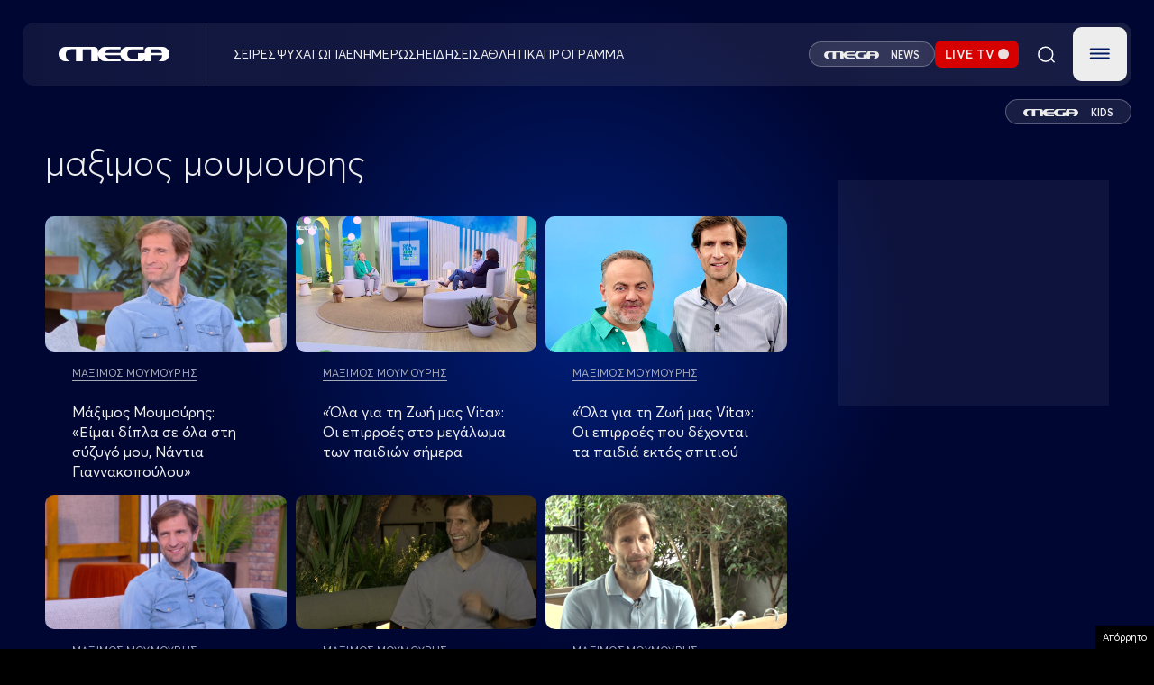

--- FILE ---
content_type: text/html; charset=UTF-8
request_url: https://www.megatv.com/tag/maksimos-moumouris/
body_size: 27217
content:
<!DOCTYPE html>
<html class="w-full h-full" style="background-color: black;" lang="el">

	<head>
		<meta charset="UTF-8"/>
		<meta http-equiv="content-type" content="text/html; charset=utf-8"/>
		<meta name="viewport" content="width=device-width, initial-scale=1, maximum-scale=1.0, user-scalable=0, viewport-fit=cover">
		<title>μαξιμος μουμουρης | MEGA TV</title>
		
		<link rel="apple-touch-icon" sizes="57x57" href="/wp-content/themes/megatv/common/imgs/favicon/apple-icon-57x57.png">
		<link rel="apple-touch-icon" sizes="60x60" href="/wp-content/themes/megatv/common/imgs/favicon/apple-icon-60x60.png">
		<link rel="apple-touch-icon" sizes="72x72" href="/wp-content/themes/megatv/common/imgs/favicon/apple-icon-72x72.png">
		<link rel="apple-touch-icon" sizes="76x76" href="/wp-content/themes/megatv/common/imgs/favicon/apple-icon-76x76.png">
		<link rel="apple-touch-icon" sizes="114x114" href="/wp-content/themes/megatv/common/imgs/favicon/apple-icon-114x114.png">
		<link rel="apple-touch-icon" sizes="120x120" href="/wp-content/themes/megatv/common/imgs/favicon/apple-icon-120x120.png">
		<link rel="apple-touch-icon" sizes="144x144" href="/wp-content/themes/megatv/common/imgs/favicon/apple-icon-144x144.png">
		<link rel="apple-touch-icon" sizes="152x152" href="/wp-content/themes/megatv/common/imgs/favicon/apple-icon-152x152.png">
		<link rel="apple-touch-icon" sizes="180x180" href="/wp-content/themes/megatv/common/imgs/favicon/apple-icon-180x180.png">
		<link rel="icon" type="image/png" sizes="192x192" href="/wp-content/themes/megatv/common/imgs/favicon/android-icon-192x192.png">
		<link rel="icon" type="image/png" sizes="32x32" href="/wp-content/themes/megatv/common/imgs/favicon/favicon-32x32.png">
		<link rel="icon" type="image/png" sizes="96x96" href="/wp-content/themes/megatv/common/imgs/favicon/favicon-96x96.png">
		<link rel="icon" type="image/png" sizes="16x16" href="/wp-content/themes/megatv/common/imgs/favicon/favicon-16x16.png">

		<meta name="msapplication-TileColor" content="#0D1A37">
		<meta name="msapplication-TileImage" content="/wp-content/themes/megatv/common/imgs/favicon/ms-icon-144x144.png">
		<meta name="theme-color" content="#0D1A37">

		<meta name="document-classification" content="internet"/>
		<meta name="document-type" content="Public"/>
		<meta name="document-rating" content="Safe for Kids"/>
		<meta name="document-distribution" content="Global"/>
		<meta name="document-state" content="dynamic"/>

		<!--		If is post or ekpmpes or gtvshows -->
		



		<meta name='robots' content='max-image-preview:large' />
	<style>img:is([sizes="auto" i], [sizes^="auto," i]) { contain-intrinsic-size: 3000px 1500px }</style>
	<link rel="preload" href="https://www.megatv.com/wp-content/themes/whsk_newmegatv_2025/src/fonts/Averta-Bold.woff" as="font" type="font/woff" crossorigin><link rel="preload" href="https://www.megatv.com/wp-content/themes/whsk_newmegatv_2025/src/fonts/Averta-Bold.woff2" as="font" type="font/woff2" crossorigin><link rel="preload" href="https://www.megatv.com/wp-content/themes/whsk_newmegatv_2025/src/fonts/Averta-Light.woff" as="font" type="font/woff" crossorigin><link rel="preload" href="https://www.megatv.com/wp-content/themes/whsk_newmegatv_2025/src/fonts/Averta-Light.woff2" as="font" type="font/woff2" crossorigin><link rel="preload" href="https://www.megatv.com/wp-content/themes/whsk_newmegatv_2025/src/fonts/AvertaPE-Regular.woff" as="font" type="font/woff" crossorigin><link rel="preload" href="https://www.megatv.com/wp-content/themes/whsk_newmegatv_2025/src/fonts/AvertaPE-Regular.woff2" as="font" type="font/woff2" crossorigin><link rel="preload" href="https://www.megatv.com/wp-content/themes/whsk_newmegatv_2025/src/fonts/AvertaPE-Semibold.woff" as="font" type="font/woff" crossorigin><link rel="preload" href="https://www.megatv.com/wp-content/themes/whsk_newmegatv_2025/src/fonts/AvertaPE-Semibold.woff2" as="font" type="font/woff2" crossorigin><link rel="alternate" type="application/rss+xml" title="Κανάλι ετικέτας μαξιμος μουμουρης &raquo; MEGA TV" href="https://www.megatv.com/tag/maksimos-moumouris/feed/" />
<link rel='stylesheet' id='wp-block-library-css' href='https://www.megatv.com/wp-includes/css/dist/block-library/style.min.css?ver=6.7.2' type='text/css' media='all' />
<style id='classic-theme-styles-inline-css' type='text/css'>
/*! This file is auto-generated */
.wp-block-button__link{color:#fff;background-color:#32373c;border-radius:9999px;box-shadow:none;text-decoration:none;padding:calc(.667em + 2px) calc(1.333em + 2px);font-size:1.125em}.wp-block-file__button{background:#32373c;color:#fff;text-decoration:none}
</style>
<style id='global-styles-inline-css' type='text/css'>
:root{--wp--preset--aspect-ratio--square: 1;--wp--preset--aspect-ratio--4-3: 4/3;--wp--preset--aspect-ratio--3-4: 3/4;--wp--preset--aspect-ratio--3-2: 3/2;--wp--preset--aspect-ratio--2-3: 2/3;--wp--preset--aspect-ratio--16-9: 16/9;--wp--preset--aspect-ratio--9-16: 9/16;--wp--preset--color--black: #000000;--wp--preset--color--cyan-bluish-gray: #abb8c3;--wp--preset--color--white: #ffffff;--wp--preset--color--pale-pink: #f78da7;--wp--preset--color--vivid-red: #cf2e2e;--wp--preset--color--luminous-vivid-orange: #ff6900;--wp--preset--color--luminous-vivid-amber: #fcb900;--wp--preset--color--light-green-cyan: #7bdcb5;--wp--preset--color--vivid-green-cyan: #00d084;--wp--preset--color--pale-cyan-blue: #8ed1fc;--wp--preset--color--vivid-cyan-blue: #0693e3;--wp--preset--color--vivid-purple: #9b51e0;--wp--preset--gradient--vivid-cyan-blue-to-vivid-purple: linear-gradient(135deg,rgba(6,147,227,1) 0%,rgb(155,81,224) 100%);--wp--preset--gradient--light-green-cyan-to-vivid-green-cyan: linear-gradient(135deg,rgb(122,220,180) 0%,rgb(0,208,130) 100%);--wp--preset--gradient--luminous-vivid-amber-to-luminous-vivid-orange: linear-gradient(135deg,rgba(252,185,0,1) 0%,rgba(255,105,0,1) 100%);--wp--preset--gradient--luminous-vivid-orange-to-vivid-red: linear-gradient(135deg,rgba(255,105,0,1) 0%,rgb(207,46,46) 100%);--wp--preset--gradient--very-light-gray-to-cyan-bluish-gray: linear-gradient(135deg,rgb(238,238,238) 0%,rgb(169,184,195) 100%);--wp--preset--gradient--cool-to-warm-spectrum: linear-gradient(135deg,rgb(74,234,220) 0%,rgb(151,120,209) 20%,rgb(207,42,186) 40%,rgb(238,44,130) 60%,rgb(251,105,98) 80%,rgb(254,248,76) 100%);--wp--preset--gradient--blush-light-purple: linear-gradient(135deg,rgb(255,206,236) 0%,rgb(152,150,240) 100%);--wp--preset--gradient--blush-bordeaux: linear-gradient(135deg,rgb(254,205,165) 0%,rgb(254,45,45) 50%,rgb(107,0,62) 100%);--wp--preset--gradient--luminous-dusk: linear-gradient(135deg,rgb(255,203,112) 0%,rgb(199,81,192) 50%,rgb(65,88,208) 100%);--wp--preset--gradient--pale-ocean: linear-gradient(135deg,rgb(255,245,203) 0%,rgb(182,227,212) 50%,rgb(51,167,181) 100%);--wp--preset--gradient--electric-grass: linear-gradient(135deg,rgb(202,248,128) 0%,rgb(113,206,126) 100%);--wp--preset--gradient--midnight: linear-gradient(135deg,rgb(2,3,129) 0%,rgb(40,116,252) 100%);--wp--preset--font-size--small: 13px;--wp--preset--font-size--medium: 20px;--wp--preset--font-size--large: 36px;--wp--preset--font-size--x-large: 42px;--wp--preset--spacing--20: 0.44rem;--wp--preset--spacing--30: 0.67rem;--wp--preset--spacing--40: 1rem;--wp--preset--spacing--50: 1.5rem;--wp--preset--spacing--60: 2.25rem;--wp--preset--spacing--70: 3.38rem;--wp--preset--spacing--80: 5.06rem;--wp--preset--shadow--natural: 6px 6px 9px rgba(0, 0, 0, 0.2);--wp--preset--shadow--deep: 12px 12px 50px rgba(0, 0, 0, 0.4);--wp--preset--shadow--sharp: 6px 6px 0px rgba(0, 0, 0, 0.2);--wp--preset--shadow--outlined: 6px 6px 0px -3px rgba(255, 255, 255, 1), 6px 6px rgba(0, 0, 0, 1);--wp--preset--shadow--crisp: 6px 6px 0px rgba(0, 0, 0, 1);}:where(.is-layout-flex){gap: 0.5em;}:where(.is-layout-grid){gap: 0.5em;}body .is-layout-flex{display: flex;}.is-layout-flex{flex-wrap: wrap;align-items: center;}.is-layout-flex > :is(*, div){margin: 0;}body .is-layout-grid{display: grid;}.is-layout-grid > :is(*, div){margin: 0;}:where(.wp-block-columns.is-layout-flex){gap: 2em;}:where(.wp-block-columns.is-layout-grid){gap: 2em;}:where(.wp-block-post-template.is-layout-flex){gap: 1.25em;}:where(.wp-block-post-template.is-layout-grid){gap: 1.25em;}.has-black-color{color: var(--wp--preset--color--black) !important;}.has-cyan-bluish-gray-color{color: var(--wp--preset--color--cyan-bluish-gray) !important;}.has-white-color{color: var(--wp--preset--color--white) !important;}.has-pale-pink-color{color: var(--wp--preset--color--pale-pink) !important;}.has-vivid-red-color{color: var(--wp--preset--color--vivid-red) !important;}.has-luminous-vivid-orange-color{color: var(--wp--preset--color--luminous-vivid-orange) !important;}.has-luminous-vivid-amber-color{color: var(--wp--preset--color--luminous-vivid-amber) !important;}.has-light-green-cyan-color{color: var(--wp--preset--color--light-green-cyan) !important;}.has-vivid-green-cyan-color{color: var(--wp--preset--color--vivid-green-cyan) !important;}.has-pale-cyan-blue-color{color: var(--wp--preset--color--pale-cyan-blue) !important;}.has-vivid-cyan-blue-color{color: var(--wp--preset--color--vivid-cyan-blue) !important;}.has-vivid-purple-color{color: var(--wp--preset--color--vivid-purple) !important;}.has-black-background-color{background-color: var(--wp--preset--color--black) !important;}.has-cyan-bluish-gray-background-color{background-color: var(--wp--preset--color--cyan-bluish-gray) !important;}.has-white-background-color{background-color: var(--wp--preset--color--white) !important;}.has-pale-pink-background-color{background-color: var(--wp--preset--color--pale-pink) !important;}.has-vivid-red-background-color{background-color: var(--wp--preset--color--vivid-red) !important;}.has-luminous-vivid-orange-background-color{background-color: var(--wp--preset--color--luminous-vivid-orange) !important;}.has-luminous-vivid-amber-background-color{background-color: var(--wp--preset--color--luminous-vivid-amber) !important;}.has-light-green-cyan-background-color{background-color: var(--wp--preset--color--light-green-cyan) !important;}.has-vivid-green-cyan-background-color{background-color: var(--wp--preset--color--vivid-green-cyan) !important;}.has-pale-cyan-blue-background-color{background-color: var(--wp--preset--color--pale-cyan-blue) !important;}.has-vivid-cyan-blue-background-color{background-color: var(--wp--preset--color--vivid-cyan-blue) !important;}.has-vivid-purple-background-color{background-color: var(--wp--preset--color--vivid-purple) !important;}.has-black-border-color{border-color: var(--wp--preset--color--black) !important;}.has-cyan-bluish-gray-border-color{border-color: var(--wp--preset--color--cyan-bluish-gray) !important;}.has-white-border-color{border-color: var(--wp--preset--color--white) !important;}.has-pale-pink-border-color{border-color: var(--wp--preset--color--pale-pink) !important;}.has-vivid-red-border-color{border-color: var(--wp--preset--color--vivid-red) !important;}.has-luminous-vivid-orange-border-color{border-color: var(--wp--preset--color--luminous-vivid-orange) !important;}.has-luminous-vivid-amber-border-color{border-color: var(--wp--preset--color--luminous-vivid-amber) !important;}.has-light-green-cyan-border-color{border-color: var(--wp--preset--color--light-green-cyan) !important;}.has-vivid-green-cyan-border-color{border-color: var(--wp--preset--color--vivid-green-cyan) !important;}.has-pale-cyan-blue-border-color{border-color: var(--wp--preset--color--pale-cyan-blue) !important;}.has-vivid-cyan-blue-border-color{border-color: var(--wp--preset--color--vivid-cyan-blue) !important;}.has-vivid-purple-border-color{border-color: var(--wp--preset--color--vivid-purple) !important;}.has-vivid-cyan-blue-to-vivid-purple-gradient-background{background: var(--wp--preset--gradient--vivid-cyan-blue-to-vivid-purple) !important;}.has-light-green-cyan-to-vivid-green-cyan-gradient-background{background: var(--wp--preset--gradient--light-green-cyan-to-vivid-green-cyan) !important;}.has-luminous-vivid-amber-to-luminous-vivid-orange-gradient-background{background: var(--wp--preset--gradient--luminous-vivid-amber-to-luminous-vivid-orange) !important;}.has-luminous-vivid-orange-to-vivid-red-gradient-background{background: var(--wp--preset--gradient--luminous-vivid-orange-to-vivid-red) !important;}.has-very-light-gray-to-cyan-bluish-gray-gradient-background{background: var(--wp--preset--gradient--very-light-gray-to-cyan-bluish-gray) !important;}.has-cool-to-warm-spectrum-gradient-background{background: var(--wp--preset--gradient--cool-to-warm-spectrum) !important;}.has-blush-light-purple-gradient-background{background: var(--wp--preset--gradient--blush-light-purple) !important;}.has-blush-bordeaux-gradient-background{background: var(--wp--preset--gradient--blush-bordeaux) !important;}.has-luminous-dusk-gradient-background{background: var(--wp--preset--gradient--luminous-dusk) !important;}.has-pale-ocean-gradient-background{background: var(--wp--preset--gradient--pale-ocean) !important;}.has-electric-grass-gradient-background{background: var(--wp--preset--gradient--electric-grass) !important;}.has-midnight-gradient-background{background: var(--wp--preset--gradient--midnight) !important;}.has-small-font-size{font-size: var(--wp--preset--font-size--small) !important;}.has-medium-font-size{font-size: var(--wp--preset--font-size--medium) !important;}.has-large-font-size{font-size: var(--wp--preset--font-size--large) !important;}.has-x-large-font-size{font-size: var(--wp--preset--font-size--x-large) !important;}
:where(.wp-block-post-template.is-layout-flex){gap: 1.25em;}:where(.wp-block-post-template.is-layout-grid){gap: 1.25em;}
:where(.wp-block-columns.is-layout-flex){gap: 2em;}:where(.wp-block-columns.is-layout-grid){gap: 2em;}
:root :where(.wp-block-pullquote){font-size: 1.5em;line-height: 1.6;}
</style>
<link rel='stylesheet' id='megatv-style-css' href='https://www.megatv.com/wp-content/themes/whsk_newmegatv_2025/assets/uppercase.css?ver=20250327142522' type='text/css' media='all' />
<link rel='stylesheet' id='megatv-custom-style-css' href='https://www.megatv.com/wp-content/themes/whsk_newmegatv_2025/assets/css/custom.css?ver=20251212121000' type='text/css' media='all' />
<script type="text/javascript" src="https://www.megatv.com/wp-content/themes/whsk_newmegatv_2025/assets/js/jquery.js?ver=6.7.2" id="localjquery-js"></script>
<script type="text/javascript" src="https://player.kwikmotion.com/ClientsTemplates/Megatv/KwikLink_311592e7-13f8-4268-b02a-633895abae3b.js?ver=6.7.2" id="kwik-player-js"></script>
<!--OPENGRAPH-->        <script>

      window.OneSignal = window.OneSignal || [];

      OneSignal.push( function() {
        OneSignal.SERVICE_WORKER_UPDATER_PATH = 'OneSignalSDKUpdaterWorker.js';
                      OneSignal.SERVICE_WORKER_PATH = 'OneSignalSDKWorker.js';
                      OneSignal.SERVICE_WORKER_PARAM = { scope: '/wp-content/plugins/onesignal-free-web-push-notifications/sdk_files/push/onesignal/' };
        OneSignal.setDefaultNotificationUrl("https://www.megatv.com");
        var oneSignal_options = {};
        window._oneSignalInitOptions = oneSignal_options;

        oneSignal_options['wordpress'] = true;
oneSignal_options['appId'] = 'accd7dac-a345-4519-8d0f-7863949719bc';
oneSignal_options['allowLocalhostAsSecureOrigin'] = true;
oneSignal_options['welcomeNotification'] = { };
oneSignal_options['welcomeNotification']['disable'] = true;
oneSignal_options['subdomainName'] = "megatv.com";
oneSignal_options['promptOptions'] = { };
oneSignal_options['promptOptions']['actionMessage'] = "Θέλετε να λαμβάνετε ειδοποιήσεις από το MEGA;";
oneSignal_options['promptOptions']['acceptButtonText'] = "ΝΑΙ ΘΕΛΩ";
oneSignal_options['promptOptions']['cancelButtonText'] = "ΟΧΙ";
                OneSignal.init(window._oneSignalInitOptions);
                      });

      function documentInitOneSignal() {
        var oneSignal_elements = document.getElementsByClassName("OneSignal-prompt");

        var oneSignalLinkClickHandler = function(event) { OneSignal.push(['registerForPushNotifications']); event.preventDefault(); };        for(var i = 0; i < oneSignal_elements.length; i++)
          oneSignal_elements[i].addEventListener('click', oneSignalLinkClickHandler, false);
      }

      if (document.readyState === 'complete') {
           documentInitOneSignal();
      }
      else {
           window.addEventListener("load", function(event){
               documentInitOneSignal();
          });
      }
    </script>
		<script src="https://www.megatv.com/wp-content/themes/whsk_newmegatv_2025/assets/js/compliance.js"></script>

		<!-- Google tag (gtag.js) -->
<script async src="https://www.googletagmanager.com/gtag/js?id=G-DC7DBN0Z92"></script>
<script>
	window.dataLayer = window.dataLayer || [];

	function gtag() {
		dataLayer.push( arguments );
	}

	gtag( 'js', new Date() );

	gtag( 'config', 'G-DC7DBN0Z92' );
</script>

<script>
	if ( /AQUOSBrowser|LG|LGE|NetCast|webOS|BRAVIA|HITACHI|Hisense|NETTV|PANASONIC|Philips|QtWebEngine|SMART-TV|SmartTV|Sony|TCL|TOSHIBA|TSBNetTV|Tizen|Vestel|Viera/i.test( navigator.userAgent ) ) {
		console.log( 'Phaistos removed from TV' );
	} else {
		var script = document.createElement( 'script' );
		script.src = 'https://static.adman.gr/adman.js?v=6.7.9';
		document.head.appendChild( script );
		console.log( 'Phaistos script loaded.' );
	}
</script>

	
	<script async src="https://fundingchoicesmessages.google.com/i/pub-2114671595214547?ers=1" nonce="Jt9ElnijYwfSLuQHpJHQsg"></script><script nonce="Jt9ElnijYwfSLuQHpJHQsg">(function() {function signalGooglefcPresent() {if (!window.frames['googlefcPresent']) {if (document.body) {const iframe = document.createElement('iframe'); iframe.style = 'width: 0; height: 0; border: none; z-index: -1000; left: -1000px; top: -1000px;'; iframe.style.display = 'none'; iframe.name = 'googlefcPresent'; document.body.appendChild(iframe);} else {setTimeout(signalGooglefcPresent, 0);}}}signalGooglefcPresent();})();</script>

<script>(function(){/*
 Copyright The Closure Library Authors.
 SPDX-License-Identifier: Apache-2.0
*/
'use strict';var aa=function(a){var b=0;return function(){return b<a.length?{done:!1,value:a[b++]}:{done:!0}}},ba="function"==typeof Object.create?Object.create:function(a){var b=function(){};b.prototype=a;return new b},k;if("function"==typeof Object.setPrototypeOf)k=Object.setPrototypeOf;else{var m;a:{var ca={a:!0},n={};try{n.__proto__=ca;m=n.a;break a}catch(a){}m=!1}k=m?function(a,b){a.__proto__=b;if(a.__proto__!==b)throw new TypeError(a+" is not extensible");return a}:null}
var p=k,q=function(a,b){a.prototype=ba(b.prototype);a.prototype.constructor=a;if(p)p(a,b);else for(var c in b)if("prototype"!=c)if(Object.defineProperties){var d=Object.getOwnPropertyDescriptor(b,c);d&&Object.defineProperty(a,c,d)}else a[c]=b[c];a.v=b.prototype},r=this||self,da=function(){},t=function(a){return a};var u;var w=function(a,b){this.g=b===v?a:""};w.prototype.toString=function(){return this.g+""};var v={},x=function(a){if(void 0===u){var b=null;var c=r.trustedTypes;if(c&&c.createPolicy){try{b=c.createPolicy("goog#html",{createHTML:t,createScript:t,createScriptURL:t})}catch(d){r.console&&r.console.error(d.message)}u=b}else u=b}a=(b=u)?b.createScriptURL(a):a;return new w(a,v)};var A=function(){return Math.floor(2147483648*Math.random()).toString(36)+Math.abs(Math.floor(2147483648*Math.random())^Date.now()).toString(36)};var B={},C=null;var D="function"===typeof Uint8Array;function E(a,b,c){return"object"===typeof a?D&&!Array.isArray(a)&&a instanceof Uint8Array?c(a):F(a,b,c):b(a)}function F(a,b,c){if(Array.isArray(a)){for(var d=Array(a.length),e=0;e<a.length;e++){var f=a[e];null!=f&&(d[e]=E(f,b,c))}Array.isArray(a)&&a.s&&G(d);return d}d={};for(e in a)Object.prototype.hasOwnProperty.call(a,e)&&(f=a[e],null!=f&&(d[e]=E(f,b,c)));return d}
function ea(a){return F(a,function(b){return"number"===typeof b?isFinite(b)?b:String(b):b},function(b){var c;void 0===c&&(c=0);if(!C){C={};for(var d="ABCDEFGHIJKLMNOPQRSTUVWXYZabcdefghijklmnopqrstuvwxyz0123456789".split(""),e=["+/=","+/","-_=","-_.","-_"],f=0;5>f;f++){var h=d.concat(e[f].split(""));B[f]=h;for(var g=0;g<h.length;g++){var l=h[g];void 0===C[l]&&(C[l]=g)}}}c=B[c];d=Array(Math.floor(b.length/3));e=c[64]||"";for(f=h=0;h<b.length-2;h+=3){var y=b[h],z=b[h+1];l=b[h+2];g=c[y>>2];y=c[(y&3)<<
4|z>>4];z=c[(z&15)<<2|l>>6];l=c[l&63];d[f++]=""+g+y+z+l}g=0;l=e;switch(b.length-h){case 2:g=b[h+1],l=c[(g&15)<<2]||e;case 1:b=b[h],d[f]=""+c[b>>2]+c[(b&3)<<4|g>>4]+l+e}return d.join("")})}var fa={s:{value:!0,configurable:!0}},G=function(a){Array.isArray(a)&&!Object.isFrozen(a)&&Object.defineProperties(a,fa);return a};var H;var J=function(a,b,c){var d=H;H=null;a||(a=d);d=this.constructor.u;a||(a=d?[d]:[]);this.j=d?0:-1;this.h=null;this.g=a;a:{d=this.g.length;a=d-1;if(d&&(d=this.g[a],!(null===d||"object"!=typeof d||Array.isArray(d)||D&&d instanceof Uint8Array))){this.l=a-this.j;this.i=d;break a}void 0!==b&&-1<b?(this.l=Math.max(b,a+1-this.j),this.i=null):this.l=Number.MAX_VALUE}if(c)for(b=0;b<c.length;b++)a=c[b],a<this.l?(a+=this.j,(d=this.g[a])?G(d):this.g[a]=I):(d=this.l+this.j,this.g[d]||(this.i=this.g[d]={}),(d=this.i[a])?
G(d):this.i[a]=I)},I=Object.freeze(G([])),K=function(a,b){if(-1===b)return null;if(b<a.l){b+=a.j;var c=a.g[b];return c!==I?c:a.g[b]=G([])}if(a.i)return c=a.i[b],c!==I?c:a.i[b]=G([])},M=function(a,b){var c=L;if(-1===b)return null;a.h||(a.h={});if(!a.h[b]){var d=K(a,b);d&&(a.h[b]=new c(d))}return a.h[b]};J.prototype.toJSON=function(){var a=N(this,!1);return ea(a)};
var N=function(a,b){if(a.h)for(var c in a.h)if(Object.prototype.hasOwnProperty.call(a.h,c)){var d=a.h[c];if(Array.isArray(d))for(var e=0;e<d.length;e++)d[e]&&N(d[e],b);else d&&N(d,b)}return a.g},O=function(a,b){H=b=b?JSON.parse(b):null;a=new a(b);H=null;return a};J.prototype.toString=function(){return N(this,!1).toString()};var P=function(a){J.call(this,a)};q(P,J);function ha(a){var b,c=(a.ownerDocument&&a.ownerDocument.defaultView||window).document,d=null===(b=c.querySelector)||void 0===b?void 0:b.call(c,"script[nonce]");(b=d?d.nonce||d.getAttribute("nonce")||"":"")&&a.setAttribute("nonce",b)};var Q=function(a,b){b=String(b);"application/xhtml+xml"===a.contentType&&(b=b.toLowerCase());return a.createElement(b)},R=function(a){this.g=a||r.document||document};R.prototype.appendChild=function(a,b){a.appendChild(b)};var S=function(a,b,c,d,e,f){try{var h=a.g,g=Q(a.g,"SCRIPT");g.async=!0;g.src=b instanceof w&&b.constructor===w?b.g:"type_error:TrustedResourceUrl";ha(g);h.head.appendChild(g);g.addEventListener("load",function(){e();d&&h.head.removeChild(g)});g.addEventListener("error",function(){0<c?S(a,b,c-1,d,e,f):(d&&h.head.removeChild(g),f())})}catch(l){f()}};var ia=r.atob("aHR0cHM6Ly93d3cuZ3N0YXRpYy5jb20vaW1hZ2VzL2ljb25zL21hdGVyaWFsL3N5c3RlbS8xeC93YXJuaW5nX2FtYmVyXzI0ZHAucG5n"),ja=r.atob("WW91IGFyZSBzZWVpbmcgdGhpcyBtZXNzYWdlIGJlY2F1c2UgYWQgb3Igc2NyaXB0IGJsb2NraW5nIHNvZnR3YXJlIGlzIGludGVyZmVyaW5nIHdpdGggdGhpcyBwYWdlLg=="),ka=r.atob("RGlzYWJsZSBhbnkgYWQgb3Igc2NyaXB0IGJsb2NraW5nIHNvZnR3YXJlLCB0aGVuIHJlbG9hZCB0aGlzIHBhZ2Uu"),la=function(a,b,c){this.h=a;this.j=new R(this.h);this.g=null;this.i=[];this.l=!1;this.o=b;this.m=c},V=function(a){if(a.h.body&&!a.l){var b=
function(){T(a);r.setTimeout(function(){return U(a,3)},50)};S(a.j,a.o,2,!0,function(){r[a.m]||b()},b);a.l=!0}},T=function(a){for(var b=W(1,5),c=0;c<b;c++){var d=X(a);a.h.body.appendChild(d);a.i.push(d)}b=X(a);b.style.bottom="0";b.style.left="0";b.style.position="fixed";b.style.width=W(100,110).toString()+"%";b.style.zIndex=W(2147483544,2147483644).toString();b.style["background-color"]=ma(249,259,242,252,219,229);b.style["box-shadow"]="0 0 12px #888";b.style.color=ma(0,10,0,10,0,10);b.style.display=
"flex";b.style["justify-content"]="center";b.style["font-family"]="Roboto, Arial";c=X(a);c.style.width=W(80,85).toString()+"%";c.style.maxWidth=W(750,775).toString()+"px";c.style.margin="24px";c.style.display="flex";c.style["align-items"]="flex-start";c.style["justify-content"]="center";d=Q(a.j.g,"IMG");d.className=A();d.src=ia;d.style.height="24px";d.style.width="24px";d.style["padding-right"]="16px";var e=X(a),f=X(a);f.style["font-weight"]="bold";f.textContent=ja;var h=X(a);h.textContent=ka;Y(a,
e,f);Y(a,e,h);Y(a,c,d);Y(a,c,e);Y(a,b,c);a.g=b;a.h.body.appendChild(a.g);b=W(1,5);for(c=0;c<b;c++)d=X(a),a.h.body.appendChild(d),a.i.push(d)},Y=function(a,b,c){for(var d=W(1,5),e=0;e<d;e++){var f=X(a);b.appendChild(f)}b.appendChild(c);c=W(1,5);for(d=0;d<c;d++)e=X(a),b.appendChild(e)},W=function(a,b){return Math.floor(a+Math.random()*(b-a))},ma=function(a,b,c,d,e,f){return"rgb("+W(Math.max(a,0),Math.min(b,255)).toString()+","+W(Math.max(c,0),Math.min(d,255)).toString()+","+W(Math.max(e,0),Math.min(f,
255)).toString()+")"},X=function(a){a=Q(a.j.g,"DIV");a.className=A();return a},U=function(a,b){0>=b||null!=a.g&&0!=a.g.offsetHeight&&0!=a.g.offsetWidth||(na(a),T(a),r.setTimeout(function(){return U(a,b-1)},50))},na=function(a){var b=a.i;var c="undefined"!=typeof Symbol&&Symbol.iterator&&b[Symbol.iterator];b=c?c.call(b):{next:aa(b)};for(c=b.next();!c.done;c=b.next())(c=c.value)&&c.parentNode&&c.parentNode.removeChild(c);a.i=[];(b=a.g)&&b.parentNode&&b.parentNode.removeChild(b);a.g=null};var pa=function(a,b,c,d,e){var f=oa(c),h=function(l){l.appendChild(f);r.setTimeout(function(){f?(0!==f.offsetHeight&&0!==f.offsetWidth?b():a(),f.parentNode&&f.parentNode.removeChild(f)):a()},d)},g=function(l){document.body?h(document.body):0<l?r.setTimeout(function(){g(l-1)},e):b()};g(3)},oa=function(a){var b=document.createElement("div");b.className=a;b.style.width="1px";b.style.height="1px";b.style.position="absolute";b.style.left="-10000px";b.style.top="-10000px";b.style.zIndex="-10000";return b};var L=function(a){J.call(this,a)};q(L,J);var qa=function(a){J.call(this,a)};q(qa,J);var ra=function(a,b){this.l=a;this.m=new R(a.document);this.g=b;this.i=K(this.g,1);b=M(this.g,2);this.o=x(K(b,4)||"");this.h=!1;b=M(this.g,13);b=x(K(b,4)||"");this.j=new la(a.document,b,K(this.g,12))};ra.prototype.start=function(){sa(this)};
var sa=function(a){ta(a);S(a.m,a.o,3,!1,function(){a:{var b=a.i;var c=r.btoa(b);if(c=r[c]){try{var d=O(P,r.atob(c))}catch(e){b=!1;break a}b=b===K(d,1)}else b=!1}b?Z(a,K(a.g,14)):(Z(a,K(a.g,8)),V(a.j))},function(){pa(function(){Z(a,K(a.g,7));V(a.j)},function(){return Z(a,K(a.g,6))},K(a.g,9),K(a.g,10),K(a.g,11))})},Z=function(a,b){a.h||(a.h=!0,a=new a.l.XMLHttpRequest,a.open("GET",b,!0),a.send())},ta=function(a){var b=r.btoa(a.i);a.l[b]&&Z(a,K(a.g,5))};(function(a,b){r[a]=function(c){for(var d=[],e=0;e<arguments.length;++e)d[e-0]=arguments[e];r[a]=da;b.apply(null,d)}})("__h82AlnkH6D91__",function(a){"function"===typeof window.atob&&(new ra(window,O(qa,window.atob(a)))).start()});}).call(this);

window.__h82AlnkH6D91__("[base64]/[base64]/[base64]/[base64]");</script>	


	

<script async>
    window.skinSize = 'small';
    var w = window.innerWidth || document.documentElement.clientWidth || document.body.clientWidth;
    if(w > 1300) { window.skinSize = 'large'; }
    if (w <= 668){
    var platform = 'mobile';
    var autostart = false;
    var muteplayer = false;
    } else {
    var platform = 'desktop';
    var autostart = true;
    var muteplayer = false;
    }

    window.kwikautostart = autostart;
    window.kwikmuteplayer = muteplayer;
    window.kwikPlatform = platform;
    window.kwikSkinSize = window.skinSize;

    function display320() {
    googletag.cmd.push(function() {googletag.display('320x50_bottom_2')}); display320 = function(){}
    }
    function ways() {
        f=$(".das-mmiddle");
        d=$("#das-mmiddle-wp");
        var waypoint = new Waypoint({
        element: d[0],
        handler: function(n) {
        "up"===n?f.addClass('ups'):"down"===n&&f.removeClass('ups'); display320()
        },
         offset:function(){return window.innerHeight}
        })
    }
</script>


<script type="text/javascript">
if(/LG|LGE|NetCast|webOS|AQUOSBrowser|BRAVIA|HITACHI|Hisense|NETTV|PANASONIC|Philips|QtWebEngine|SMART-TV|SmartTV|Sony|TCL|TOSHIBA|TSBNetTV|Tizen|Vestel|Viera/i.test(navigator.userAgent)) {
} else {
  document.write('<scri'+'pt async src="https://securepubads.g.doubleclick.net/tag/js/gpt.js?v=6.7.1"></'+'script>');
}
</script>

<script>
  var googletag = googletag || {};
  googletag.cmd = googletag.cmd || [];
</script>

<script type="text/javascript" src="https://www.alteregomedia.org/files/js/gtags.js?v=1"></script>
<script async>
    var plink = "https://www.megatv.com/tag/maksimos-moumouris";


    try {setas()} catch (e) {var lineitemids = ''; var adserver = ''}
    window.kwikAdServer = adserver;
//     var isFullScreen = kwikMotion('player').isFullscreen();
    googletag.cmd.push(function() {
    var REFRESH_KEY = 'refresh';
    var REFRESH_VALUE = 'true';
    var bottom_mapping_new = googletag.sizeMapping().addSize([0, 0], [320, 50]).addSize([670, 200], []).build();
    var top_mapping_new = googletag.sizeMapping().addSize([0, 0], [300, 250]).addSize([670, 200], []).build();
    var header_mapping = googletag.sizeMapping().addSize([0, 0], []).addSize([670, 200], [[970, 250], [970, 90], [728, 90], [1000, 250]]).build();
    // var skin_mapping = googletag.sizeMapping().addSize([0, 0], []).addSize([1100, 200], [1920, 1200]).addSize([1700, 200], [[1920, 1200], [2000, 1200]]).build();
    var right_mapping = googletag.sizeMapping().addSize([0, 0], []).addSize([875, 200], [[300, 250], [300, 450], [300, 600]]).build();
    var over_mapping = googletag.sizeMapping().addSize([0, 0], []).addSize([1000, 200], [1, 1]).build();
    var textlink_mapping = googletag.sizeMapping().addSize([0, 0], []).addSize([600, 200], [520, 40]).build();
    var mapping_320 = googletag.sizeMapping().addSize([0, 0], [[320, 50], [1, 1]]).addSize([668, 0], []).build();
    var middle_mapping = googletag.sizeMapping().addSize([0, 0], []).addSize([300, 250], [[300, 250]]).addSize([300, 500], [[300, 600], [300, 250]]).addSize([668, 0], []).build();
    var bottom_mapping = googletag.sizeMapping().addSize([0, 0], []).addSize([300, 250], [[320, 50], [300, 250], [300, 450]]).addSize([300, 500], [[320, 50], [300, 250], [300, 450], [300, 600]]).addSize([668, 0], []).build();
    googletag.defineSlot('/78071402/mega/mega_inside_320x50_top', [[320, 50], [1, 1]], '320x50_top').defineSizeMapping(mapping_320).addService(googletag.pubads());
    googletag.defineSlot('/78071402/mega/New_Mega_320x50_mobile_ros', [320, 50], '320x50_bottom_sticky').defineSizeMapping(bottom_mapping_new).addService(googletag.pubads());

    
    googletag.defineSlot('/78071402/mega/mega_mobile_300x250_middle', [[300, 600], [300, 250]], '300x250_middle').defineSizeMapping(middle_mapping).addService(googletag.pubads());
    googletag.defineSlot('/78071402/mega/mega_1x1_over', [1, 1], '1x1_over').defineSizeMapping(over_mapping).addService(googletag.pubads());
    googletag.defineSlot('/78071402/mega/mega_inside_970x90_top', [[970, 250], [970, 90], [728, 90], [1000, 250]], '970x90_top').defineSizeMapping(header_mapping).addService(googletag.pubads());
        googletag.defineSlot('/78071402/mega/mega_inside_300x250_r1', [[300, 250], [300, 450], [300, 600]], '300x250_r1').defineSizeMapping(right_mapping).addService(googletag.pubads());
        // googletag.defineSlot('/78071402/mega/mega_inside_300x250_r2', [[300, 250], [300, 450], [300, 600]], '300x250_r2').defineSizeMapping(right_mapping).addService(googletag.pubads());
    // googletag.defineSlot('/78071402/mega/mega_inside_300x250_r3', [[300, 250], [300, 450], [300, 600]], '300x250_r3').defineSizeMapping(right_mapping).addService(googletag.pubads());
    // googletag.defineSlot('/78071402/mega/mega_inside_300x250_r4', [[300, 250], [300, 450], [300, 600]], '300x250_r4').defineSizeMapping(right_mapping).addService(googletag.pubads());
    // googletag.defineSlot('/78071402/mega/mega_inside_300x250_r5', [[300, 250], [300, 450], [300, 600]], '300x250_r5').defineSizeMapping(right_mapping).addService(googletag.pubads());
    // googletag.defineSlot('/78071402/mega/mega_inside_300x250_r6', [[300, 250], [300, 450], [300, 600]], '300x250_r6').defineSizeMapping(right_mapping).addService(googletag.pubads());
    // googletag.defineSlot('/78071402/mega/mega_inside_1x1_out', [[1920, 1200], [2000, 1200]], '1x1_out').defineSizeMapping(skin_mapping).addService(googletag.pubads());

    
    // googletag.defineSlot('/78071402/mega/mega_640x360_overlay', [640, 360], '640x360').addService(googletag.companionAds()).addService(googletag.pubads());
    googletag.defineSlot('/78071402/mega/mega_inside_320x50_bottom', [[320, 50], [300, 250], [300, 450], [300, 600]], '320x50_bottom').defineSizeMapping(bottom_mapping).addService(googletag.pubads());
    googletag.defineSlot('/78071402/mega/mega_inside_320x50_bottom_2', [[320, 50], [300, 250], [300, 450], [300, 600]], '320x50_bottom_2').defineSizeMapping(bottom_mapping).addService(googletag.pubads());
    googletag.pubads().setTargeting('AdServer', adserver);
	 googletag.pubads().setTargeting('Item_Id', '2179405');
        googletag.pubads().setTargeting('Category', 'maksimos-moumouris');
    googletag.pubads().setTargeting('SubCategory', '');
    

    
    
    
    googletag.pubads().setTargeting('Skin', skinSize);
    googletag.pubads().setTargeting('Platform', platform);

    
    // googletag.pubads().collapseEmptyDivs(true);
    googletag.pubads().enableVideoAds();

    googletag.pubads().addEventListener('slotRenderEnded', function(event) {
    // if(event.slot.getSlotElementId() === '1x1_out' && !event.isEmpty && event.size[0] === 1920){ document.querySelector('body').classList.add('fxskin', 'skind'); }
    // if(event.slot.getSlotElementId() === '1x1_out' && !event.isEmpty && event.size[0] === 2000){ document.querySelector('body').classList.add('fxskinb', 'skind'); }
    if (event.slot.getSlotElementId() === '300x250_middle') {ways();}
    if (event.slot.getSlotElementId() === '300x250_r1' || event.slot.getSlotElementId() === '300x250_middle' || event.slot.getSlotElementId() === '300x250_middle_home') {
    if (!event.isEmpty && lineitemids.includes(event.lineItemId, 0) || !event.isEmpty && orderids.includes(event.campaignId, 0)) {pgm300();}}
    if (event.slot.getSlotElementId() === '320x50_top') {if (!event.isEmpty && mlineitemids.includes(event.lineItemId, 0) || !event.isEmpty && morderids.includes(event.campaignId, 0)) {pgm320();}}
    if (event.slot.getSlotElementId() === '970x90_top')  {if (!event.isEmpty && xlineitemids.includes(event.lineItemId, 0) || !event.isEmpty && xorderids.includes(event.campaignId, 0)) {pgm970();}}});
    googletag.pubads().setCentering(true);

    
    googletag.enableServices();

    if(/LG|LGE|NetCast|webOS|AQUOSBrowser|BRAVIA|HITACHI|Hisense|NETTV|PANASONIC|Philips|QtWebEngine|SMART-TV|SmartTV|Sony|TCL|TOSHIBA|TSBNetTV|Tizen|Vestel|Viera/i.test(navigator.userAgent)){
    googletag.pubads().disableInitialLoad();
    }

});

</script>

		
		<link rel="preconnect" href="https://tags.crwdcntrl.net">
		<link rel="preconnect" href="https://bcp.crwdcntrl.net">
		<link rel="preconnect" href="https://c.ltmsphrcl.net">
		<link rel="dns-prefetch" href="https://tags.crwdcntrl.net">
		<link rel="dns-prefetch" href="https://bcp.crwdcntrl.net">
		<link rel="dns-prefetch" href="https://c.ltmsphrcl.net">

		<script>
			// lazy load mailchimp script
			document.addEventListener( 'DOMContentLoaded', function () {
				let mcScriptLoaded = false;

				// Function to load the MailChimp script
				function loadMailChimpScript() {
					if ( !mcScriptLoaded ) {
						// Create the script element
						const script = document.createElement( 'script' );
						script.id = 'mcjs';
						script.async = true;
						script.src = 'https://chimpstatic.com/mcjs-connected/js/users/116d6eb4f76a4ab66194d2062/1bd76f3449e00fc6a344d0c2d.js';

						// Append it to the head
						document.head.appendChild( script );

						// Mark as loaded to prevent multiple script loads
						mcScriptLoaded = true;

						// Remove all event listeners once script is loaded
						window.removeEventListener( 'scroll', loadMailChimpScript );
						document.removeEventListener( 'click', loadMailChimpScript );
						document.removeEventListener( 'keydown', loadMailChimpScript );
						document.removeEventListener( 'mousemove', loadMailChimpScript );
						document.removeEventListener( 'touchstart', loadMailChimpScript );
					}
				}

				// Add multiple event listeners to detect different types of user interaction
				window.addEventListener( 'scroll', loadMailChimpScript );
				document.addEventListener( 'click', loadMailChimpScript );
				document.addEventListener( 'keydown', loadMailChimpScript );
				document.addEventListener( 'mousemove', loadMailChimpScript );
				document.addEventListener( 'touchstart', loadMailChimpScript );

				// Optional: Add a timer fallback to load the script after a certain period
				//setTimeout( loadMailChimpScript, 5000 ); // Load after 5 seconds regardless of interaction
			} );
		</script>

		<script>
			!function () {
				window.googletag = window.googletag || {};
				window.googletag.cmd = window.googletag.cmd || [];
				var audTargetingKey = 'lotame';
				var panoramaIdTargetingKey = 'lpanoramaid';
				var lotameClientId = '17925';
				var audLocalStorageKey = 'lotame_' + lotameClientId + '_auds';

				// Immediately load audiences and Panorama ID from local storage
				try {
					var storedAuds = window.localStorage.getItem( audLocalStorageKey ) || '';
					if ( storedAuds ) {
						googletag.cmd.push( function () {
							window.googletag.pubads().setTargeting( audTargetingKey, storedAuds.split( ',' ) );
						} );
					}

					var localStoragePanoramaID = window.localStorage.getItem( 'panoramaId' ) || '';
					if ( localStoragePanoramaID ) {
						googletag.cmd.push( function () {
							window.googletag.pubads().setTargeting( panoramaIdTargetingKey, localStoragePanoramaID );
						} );
					}
				} catch ( e ) {
				}

				// Callback when targeting audience is ready to push latest audience data
				var audienceReadyCallback = function ( profile ) {

					// Get audiences as an array
					var lotameAudiences = profile.getAudiences() || [];

					// Set the new target audiences for call to Google
					googletag.cmd.push( function () {
						window.googletag.pubads().setTargeting( audTargetingKey, lotameAudiences );
					} );

					// Get the PanoramaID to set at Google
					var lotamePanoramaID = profile.getPanorama().getId() || '';
					if ( lotamePanoramaID ) {
						googletag.cmd.push( function () {
							window.googletag.pubads().setTargeting( panoramaIdTargetingKey, lotamePanoramaID );
						} );
					}
				};

				// Lotame Config
				var lotameTagInput = {
					data: {
						behaviors: {
							int: ["Category: ","Category:  :: Subcategory: "]						},
					}, config: {
						audienceLocalStorage: audLocalStorageKey, onProfileReady: audienceReadyCallback
					}
				};

				// Lotame initialization
				var lotameConfig = lotameTagInput.config || {};
				var namespace = window[ 'lotame_' + lotameClientId ] = {};
				namespace.config = lotameConfig;
				namespace.data = lotameTagInput.data || {};
				namespace.cmd = namespace.cmd || [];
			}();
		</script>
		<script async src="https://tags.crwdcntrl.net/lt/c/17925/lt.min.js"></script>
		<script data-cmp-script="text/javascript" data-src="https://www.megatv.com/wp-content/themes/whsk_newmegatv_2025/assets/js/facebookpixel.js"></script>

	</head>

	
	
	<body class="archive tag tag-maksimos-moumouris tag-15567 megatv " itemscope="itemscope" itemtype="https://schema.org/WebPage">

				<script>var hidden, visibilityChange, activeFlag;
    activeFlag = true;
    if (typeof document.hidden !== "undefined") { // Opera 12.10 and Firefox 18 and later support
        hidden = "hidden";
        visibilityChange = "visibilitychange";
    } else if (typeof document.msHidden !== "undefined") {
        hidden = "msHidden";
        visibilityChange = "msvisibilitychange";
    } else if (typeof document.webkitHidden !== "undefined") {
        hidden = "webkitHidden";
        visibilityChange = "webkitvisibilitychange";
    }
    function handleVisibilityChange() {
        if (document[hidden]) {

        } else {
            if (activeFlag) {
                if (w > 668) {
                    googletag.cmd.push(function() {
                        googletag.display('1x1_over');
                        // googletag.display('1x1_out');
                        googletag.display('300x250_r1');
                        // googletag.display('300x250_r2');
                        // googletag.display('300x250_r3');
                        googletag.display('970x90_top');
                    });
                }
                activeFlag = false;
                var infocus = 1;
            }
        }
    }
    if (typeof document.addEventListener === "undefined" || typeof document[hidden] === "undefined") {
        if (w > 668) {
            googletag.cmd.push(function() {
                googletag.display('1x1_over');
                // googletag.display('1x1_out');
                googletag.display('300x250_r1');
                // googletag.display('300x250_r2');
                // googletag.display('300x250_r3');
                googletag.display('970x90_top');
            });
        }
        var infocus = 1;
    } else {
        if (document[hidden] == true) {
            document.addEventListener(visibilityChange, handleVisibilityChange, false);
        } else {
            if (w > 668) {
                googletag.cmd.push(function() {
                    googletag.display('1x1_over');
                    // googletag.display('1x1_out');
                    googletag.display('300x250_r1');
                    // googletag.display('300x250_r2');
                    // googletag.display('300x250_r3');
                    googletag.display('970x90_top');
                });
            }
            var infocus = 1;
        }
    }</script>

  <div id="1x1_over"></div>

		<div id="page" class="">
			<header class="site__header">
	<nav class="row">
		<div class="col-auto col--start">
			<a href="/" class="logo">
									<span class="visually-hidden">Mega TV</span>
								<svg xmlns="http://www.w3.org/2000/svg" viewBox="0 0 185.37 24.125">
					<path
						d="m174.068 0-23.396.007c-3.923 0-6.689 2.744-6.747 6.634v3.984h-11.249v9.569l-8.881-.027c-4.979-.064-9.08-3.079-9.08-8.156 0-4.927 3.977-7.894 8.913-8.023v-.014h18.34V0H114.41c-5.343 0-10.103 4.78-11.099 10.086H77.72c.895-3.777 4.434-6.016 8.699-6.132h.133v.02h17.103V0H77.184c-5.306 0-10.062 4.739-11.079 10.025V6.768C66.105 2.807 63.326 0 59.358 0h-48.06C5.289 0 0 6.029 0 12.084s5.289 12.027 11.298 12.027h7.525v-.137c-4.161-1.139-6.889-5.578-6.889-11.45 0-5.163 4.008-8.522 9.061-8.587h8.017v20.174h11.396V5.702c0-.608-.092-1.188-.263-1.728h14.571v20.137h11.391v-9.955c1.017 5.274 5.773 9.955 11.079 9.955h26.471v-3.944H86.571c-4.271-.064-7.89-2.283-8.822-6.129h25.544c.971 5.32 5.762 10.072 11.118 10.072l23.966.014c2.688 0 4.955-1.884 5.549-4.415v4.401h11.375V14.038h18.054c-.408 5.108-3.018 8.897-6.798 9.936v.137h7.511c6.005 0 11.302-5.978 11.302-12.027S180.073 0 174.068 0ZM155.3 10.086V3.974h9.07c4.273 0 7.707 2.349 8.747 6.112H155.3Z" />
				</svg>
			</a>
		</div>
		<div class="col-auto col--center">
			<ul class="nav nav--main">
				<li class="nav__item">
					<a class="nav__link" href="/shows/">
						<span>Σειρές</span>
					</a>
					<ul class="nav nav--column submenu">
						<li class="nav__item">
							<a href="/tag/sezon-2025-2026/" class="nav__link">
								<span class="nav__link-label">Σειρές | Τρέχουσα Σεζόν</span>
								<span class="nav__link-arrow">
									<svg xmlns="http://www.w3.org/2000/svg" width="10.001" height="8.94" viewBox="0 0 10.001 8.94">
										<path d="M8.154.764H0A.764.764,0,0,1-.764,0,.764.764,0,0,1,0-.764H8.154A.764.764,0,0,1,8.919,0,.764.764,0,0,1,8.154.764Z" transform="translate(0.764 4.5)"
											fill="currentColor" />
										<path d="M5.5,8.97a.793.793,0,0,1-.581-1.333L7.836,4.5,4.923,1.363A.793.793,0,1,1,6.085.283L10,4.5,6.085,8.716A.791.791,0,0,1,5.5,8.97Z" fill="currentColor" />
									</svg>
								</span>
							</a>
						</li>
						<li class="nav__item">
							<a href="/tag/archive/?stID=10" class="nav__link">
								<span class="nav__link-label">Ελληνικές Σειρές | Παλαιότερες Σεζόν</span>
								<span class="nav__link-arrow">
									<svg xmlns="http://www.w3.org/2000/svg" width="10.001" height="8.94" viewBox="0 0 10.001 8.94">
										<path d="M8.154.764H0A.764.764,0,0,1-.764,0,.764.764,0,0,1,0-.764H8.154A.764.764,0,0,1,8.919,0,.764.764,0,0,1,8.154.764Z" transform="translate(0.764 4.5)"
											fill="currentColor" />
										<path d="M5.5,8.97a.793.793,0,0,1-.581-1.333L7.836,4.5,4.923,1.363A.793.793,0,1,1,6.085.283L10,4.5,6.085,8.716A.791.791,0,0,1,5.5,8.97Z" fill="currentColor" />
									</svg>
								</span>
							</a>
						</li>
						<li class="nav__item">
														<a href="https://www.megatv.com/tag/megaclassics/" class="nav__link">
								<span class="nav__link-label">Mega Classics</span>
								<span class="nav__link-arrow">
									<svg xmlns="http://www.w3.org/2000/svg" width="10.001" height="8.94" viewBox="0 0 10.001 8.94">
										<path d="M8.154.764H0A.764.764,0,0,1-.764,0,.764.764,0,0,1,0-.764H8.154A.764.764,0,0,1,8.919,0,.764.764,0,0,1,8.154.764Z" transform="translate(0.764 4.5)"
											fill="currentColor" />
										<path d="M5.5,8.97a.793.793,0,0,1-.581-1.333L7.836,4.5,4.923,1.363A.793.793,0,1,1,6.085.283L10,4.5,6.085,8.716A.791.791,0,0,1,5.5,8.97Z" fill="currentColor" />
									</svg>
								</span>
							</a>
						</li>
						<li class="nav__item nav__item--all">
																					<a href="https://www.megatv.com/shows" class="nav__link">
								<span class="nav__link-label">Όλες οι Σειρές</span>
								<span class="nav__link-arrow">
									<svg xmlns="http://www.w3.org/2000/svg" width="10.001" height="8.94" viewBox="0 0 10.001 8.94">
										<path d="M8.154.764H0A.764.764,0,0,1-.764,0,.764.764,0,0,1,0-.764H8.154A.764.764,0,0,1,8.919,0,.764.764,0,0,1,8.154.764Z" transform="translate(0.764 4.5)"
											fill="currentColor" />
										<path d="M5.5,8.97a.793.793,0,0,1-.581-1.333L7.836,4.5,4.923,1.363A.793.793,0,1,1,6.085.283L10,4.5,6.085,8.716A.791.791,0,0,1,5.5,8.97Z" fill="currentColor" />
									</svg>
								</span>
							</a>
						</li>
					</ul>
				</li>
				<li class="nav__item">
															<a class="nav__link" href="https://www.megatv.com/showtype/entertainment/">
						<span>Ψυχαγωγία</span>
					</a>
				</li>
				<li class="nav__item">
															<a class="nav__link" href="https://www.megatv.com/showtype/news/">
						<span>Ενημέρωση</span>
					</a>
				</li>
				<li class="nav__item">
										<a class="nav__link" href="https://www.megatv.com/mega-gegonota/">
						<span>Ειδήσεις</span>
					</a>
				</li>
				<li class="nav__item">
															<a class="nav__link" href="https://www.megatv.com/showtype/megasports/">
						<span>Αθλητικά</span>
					</a>
				</li>
				<li class="nav__item">
										<a class="nav__link" href="https://www.megatv.com/tv-program/">
						<span>Πρόγραμμα</span>
					</a>
				</li>
				<!-- <li class="para-pente-link">
					<a href="/ekpompes/2190052/xmas-movies/">
						<img src="https://www.megatv.com/wp-content/themes/whsk_newmegatv_2025/assets/images/xmas.png" alt="xmas">
					</a>
				</li> -->
			</ul>
		</div>
		<div class="col col--end">
			<div class="nav nav--toolbar">

				<div class="nav__item">
					<a href="https://www.megatv.com/meganews/" class="btn btn--hashtag btn--sm btn--blurred" id="mega-news-btn">
						<div class="default">
							<span class="btn__icon">
								<svg xmlns="http://www.w3.org/2000/svg" viewBox="0 0 185.37 24.125">
									<path
										d="m174.068 0-23.396.007c-3.923 0-6.689 2.744-6.747 6.634v3.984h-11.249v9.569l-8.881-.027c-4.979-.064-9.08-3.079-9.08-8.156 0-4.927 3.977-7.894 8.913-8.023v-.014h18.34V0H114.41c-5.343 0-10.103 4.78-11.099 10.086H77.72c.895-3.777 4.434-6.016 8.699-6.132h.133v.02h17.103V0H77.184c-5.306 0-10.062 4.739-11.079 10.025V6.768C66.105 2.807 63.326 0 59.358 0h-48.06C5.289 0 0 6.029 0 12.084s5.289 12.027 11.298 12.027h7.525v-.137c-4.161-1.139-6.889-5.578-6.889-11.45 0-5.163 4.008-8.522 9.061-8.587h8.017v20.174h11.396V5.702c0-.608-.092-1.188-.263-1.728h14.571v20.137h11.391v-9.955c1.017 5.274 5.773 9.955 11.079 9.955h26.471v-3.944H86.571c-4.271-.064-7.89-2.283-8.822-6.129h25.544c.971 5.32 5.762 10.072 11.118 10.072l23.966.014c2.688 0 4.955-1.884 5.549-4.415v4.401h11.375V14.038h18.054c-.408 5.108-3.018 8.897-6.798 9.936v.137h7.511c6.005 0 11.302-5.978 11.302-12.027S180.073 0 174.068 0ZM155.3 10.086V3.974h9.07c4.273 0 7.707 2.349 8.747 6.112H155.3Z" />
								</svg>
							</span>
							<span class="btn__label">NEWS</span>
						</div>

						<img class="hover" src="https://www.megatv.com/wp-content/themes/whsk_newmegatv_2025/assets/images/mega-news-hover.png" alt="Mega News">
					</a>
				</div>

				<a href="https://www.megatv.com/live/" class="btn btn--live">
	<span class="btn__label">Live TV</span>
	<span class="btn__icon">
		<svg xmlns="http://www.w3.org/2000/svg" width="12" height="12" viewBox="0 0 12 12">
			<circle cx="6" cy="6" r="6" fill="#ededed"/>
		</svg>
	</span>
</a>
				<form class="form form--search" method="get" action="https://www.megatv.com/" autocomplete="off">
	<button type="button" class="btn btn--icon btn--animated btn--search btn--transparent" id="searchIcon" aria-label="Άνοιγμα αναζήτησης">
		<div class="btn__icon">
			<svg xmlns="http://www.w3.org/2000/svg" viewBox="0 0 126.616 121.509" height="19" width="19">
				<path
					d="m125.118 112.782-19.537-19.537c7.199-9.733 11.602-21.647 11.602-34.657C117.183 26.282 90.901 0 58.588 0S0 26.282 0 58.588s26.282 58.595 58.588 58.595c15.615 0 29.739-6.23 40.252-16.22l19.048 19.048c.999.999 2.304 1.498 3.615 1.498s2.616-.499 3.615-1.498a5.108 5.108 0 0 0 0-7.229Zm-66.53-5.825c-26.669 0-48.363-21.7-48.363-48.369s21.694-48.362 48.363-48.362 48.369 21.694 48.369 48.363-21.7 48.369-48.369 48.369Z"/>
			</svg>
		</div>
	</button>
	<label for="searchInput" class="visually-hidden">Αναζήτηση</label>
	<input type="search" class="search-input" id="searchInput" name="s" value="" placeholder="Ψάχνω για..."/>
	<button type="button" class="btn btn--icon btn--animated btn--close" id="searchClose" aria-label="Κλείσιμο αναζήτησης">
		<span class="btn__icon">
			<svg xmlns="http://www.w3.org/2000/svg" viewBox="0 0 25.4 25.4">
				<path d="M14.9,12.7L24.9,2.7c.6-.6.6-1.6,0-2.2s-1.6-.6-2.2,0l-10,10L2.7.5C2.1-.2,1.1-.2.5.5-.2,1.1-.2,2.1.5,2.7l10,10L.5,22.7c-.6.6-.6,1.6,0,2.2.6.6,1.6.6,2.2,0l10-10,10,10c.6.6,1.6.6,2.2,0s.6-1.6,0-2.2l-10-10Z"/>
			</svg>
		</span>
	</button>
</form>
				<a class="btn btn--icon btn--animated btn--menu drawer__btn" role="button">
					<span class="btn__label visually-hidden">Menu</span>
					<span class="btn__icon">
						<noscript>
							<svg width="22" height="12">
								<path d="M21 2H1a1 1 0 0 1 0-2h20a1 1 0 0 1 0 2" data-name="Path 491" />
								<path d="M21 7H1a1 1 0 0 1 0-2h20a1 1 0 0 1 0 2" data-name="Path 492" />
								<path d="M21 12H1a1 1 0 0 1 0-2h20a1 1 0 0 1 0 2" data-name="Path 493" />
							</svg>
						</noscript>
					</span>
				</a>
			</div>
		</div>
	</nav>
	<nav class="site__header-cta">
		<div class="nav">
			<div class="para-pente-link">
				<a href="https://www.megatv.com/stoparapente20/">
					<img src="https://www.megatv.com/wp-content/themes/whsk_newmegatv_2025/assets/images/para-pente.png" alt="">
				</a>
			</div>
			<!--<div class="nav__item">-->
			<!--	<a href="#" class="btn btn--hashtag btn--sm btn--white">-->
			<!--		<span class="btn__label">ΠΑΣΧΑ 2025: <strong>ΘΕΙΑ ΛΕΙΤΟΥΡΓΙΑ</strong></span>-->
			<!--	</a>-->
			<!--</div>-->
						
						
			<!-- <div class="nav__item">
				<a href="https://www.megatv.com/showtype/pemptousia/" class="btn btn--hashtag btn--sm btn--blurred" id="pemptusia-btn">
					<div class="default">
						<img src="https://www.megatv.com/wp-content/themes/whsk_newmegatv_2025/assets/images/pemptousia.png" alt="">
					</div>

					<div class="hover">
						<img src="https://www.megatv.com/wp-content/themes/whsk_newmegatv_2025/assets/images/pemptousia-inverted.png" alt="Mega News">
					</div>
				</a>
			</div> -->

			<div class="nav__item">
												<a href="https://www.megatv.com/showtype/paidika/" class="btn btn--hashtag btn--sm btn--blurred" id="mega-kids-btn">
					<div class="default">
						<span class="btn__icon">
							<svg xmlns="http://www.w3.org/2000/svg" viewBox="0 0 185.37 24.125">
								<path
									d="m174.068 0-23.396.007c-3.923 0-6.689 2.744-6.747 6.634v3.984h-11.249v9.569l-8.881-.027c-4.979-.064-9.08-3.079-9.08-8.156 0-4.927 3.977-7.894 8.913-8.023v-.014h18.34V0H114.41c-5.343 0-10.103 4.78-11.099 10.086H77.72c.895-3.777 4.434-6.016 8.699-6.132h.133v.02h17.103V0H77.184c-5.306 0-10.062 4.739-11.079 10.025V6.768C66.105 2.807 63.326 0 59.358 0h-48.06C5.289 0 0 6.029 0 12.084s5.289 12.027 11.298 12.027h7.525v-.137c-4.161-1.139-6.889-5.578-6.889-11.45 0-5.163 4.008-8.522 9.061-8.587h8.017v20.174h11.396V5.702c0-.608-.092-1.188-.263-1.728h14.571v20.137h11.391v-9.955c1.017 5.274 5.773 9.955 11.079 9.955h26.471v-3.944H86.571c-4.271-.064-7.89-2.283-8.822-6.129h25.544c.971 5.32 5.762 10.072 11.118 10.072l23.966.014c2.688 0 4.955-1.884 5.549-4.415v4.401h11.375V14.038h18.054c-.408 5.108-3.018 8.897-6.798 9.936v.137h7.511c6.005 0 11.302-5.978 11.302-12.027S180.073 0 174.068 0ZM155.3 10.086V3.974h9.07c4.273 0 7.707 2.349 8.747 6.112H155.3Z" />
							</svg>
						</span>
						<span class="btn__label">KIDS</span>
					</div>

					<img class="hover" src="https://www.megatv.com/wp-content/themes/whsk_newmegatv_2025/assets/images/mega-kids-hover.png" alt="Mega News">
				</a>
			</div>
		</div>
	</nav>
	<div class="bg"></div>
</header>
			<div class="drawer__wrapper">
	<div class="drawer">
		<div class="drawer__header">
			<div class="nav nav--toolbar">
				<a href="/live/" class="btn btn--live">
					<span class="btn__label">Live TV</span>
					<span class="btn__icon">
						<svg xmlns="http://www.w3.org/2000/svg" width="12" height="12" viewBox="0 0 12 12">
							<circle cx="6" cy="6" r="6" fill="#ededed" />
						</svg>
					</span>
				</a>
				<button type="button" class="btn btn--icon btn--close" aria-label="Close menu">
					<svg xmlns="http://www.w3.org/2000/svg" version="1.1" viewBox="0 0 25.4 25.4">
						<path
							d="M14.9,12.7L24.9,2.7c.6-.6.6-1.6,0-2.2s-1.6-.6-2.2,0l-10,10L2.7.5C2.1-.2,1.1-.2.5.5-.2,1.1-.2,2.1.5,2.7l10,10L.5,22.7c-.6.6-.6,1.6,0,2.2.6.6,1.6.6,2.2,0l10-10,10,10c.6.6,1.6.6,2.2,0s.6-1.6,0-2.2l-10-10Z" />
					</svg>
				</button>
			</div>
		</div>
		<div class="drawer__content" data-overlayscrollbars-initialize data-lenis-prevent>
			<div class="drawer__main">
				<ul class="drawer__main-nav nav nav--column">
					<li class="nav__item">
												<a href="https://www.megatv.com/tv-program/" class="nav__link">
							<span class="nav__link-label">Πρόγραμμα</span>
						</a>
					</li>
					<li class="nav__item">
												<a href="https://www.megatv.com/mega-gegonota/" class="nav__link">
							<span class="nav__link-label">Ειδήσεις</span>
						</a>
					</li>
					<li class="nav__item">
						<a href="/shows/" class="nav__link has-submenu toggler__btn" aria-expanded="false">
							<span class="nav__link-label">Σειρές</span>
							<span class="nav__link-icon toggler__btn-icon">
								<svg xmlns="http://www.w3.org/2000/svg" width="8.416" height="10.769" viewBox="0 0 8.416 10.769">
									<g transform="translate(-1747.113 -574.5)">
										<g transform="matrix(0, 1, -1, 0, 1755.5, 574.5)">
											<path d="M8.78.823H0A.823.823,0,0,1-.823,0,.823.823,0,0,1,0-.823H8.78A.823.823,0,0,1,9.6,0,.823.823,0,0,1,8.78.823Z" transform="translate(0.823 4.179)"
												fill="currentColor" />
											<path d="M5.927,8.387a.793.793,0,0,1-.54-1.375L8.438,4.179,5.387,1.346A.793.793,0,1,1,6.466.183l4.3,4-4.3,4A.791.791,0,0,1,5.927,8.387Z" fill="currentColor" />
										</g>
									</g>
								</svg>
							</span>
						</a>
						<div class="submenu toggler__content no-lenis">
							<div class="promos row row--cards">
								<div class="col">
									<a class="card card--drawer" href="/tag/sezon-2025-2026/">
										<div class="card__img">
											<img class="lazyload" src="" data-src="https://www.megatv.com/wp-content/themes/whsk_newmegatv_2025/assets/images/1.jpg" alt="Title" />
										</div>
										<div class="card__header">
											<h3 class="card__title">Σειρές | Τρέχουσα Σεζόν</h3>
										</div>
									</a>
								</div>
								<div class="col">
									<a class="card card--drawer" href="/tag/archive/?stID=10">
										<div class="card__img">
											<img class="lazyload" src="" data-src="https://www.megatv.com/wp-content/themes/whsk_newmegatv_2025/assets/images/2.jpg" alt="Title" />
										</div>
										<div class="card__header">
											<h3 class="card__title">Ελληνικές Σειρές | Παλαιότερες Σεζόν</h3>
										</div>
									</a>
								</div>
								<div class="col">
																		<a class="card card--drawer" href="https://www.megatv.com/tag/megaclassics/">
										<div class="card__img">
											<img class="lazyload" src="" data-src="https://www.megatv.com/wp-content/themes/whsk_newmegatv_2025/assets/images/3.jpg" alt="Title" />
										</div>
										<div class="card__header">
											<h3 class="card__title">Mega Classics</h3>
										</div>
									</a>
								</div>
							</div>
							<div class="nav nav--column">
																								<a href="https://www.megatv.com/shows" class="nav__link">
									<span class="nav__link-label">Όλες οι Σειρές</span>
									<span class="nav__link-icon">
										<svg xmlns="http://www.w3.org/2000/svg" width="10.001" height="8.94" viewBox="0 0 10.001 8.94">
											<path d="M8.154.764H0A.764.764,0,0,1-.764,0,.764.764,0,0,1,0-.764H8.154A.764.764,0,0,1,8.919,0,.764.764,0,0,1,8.154.764Z" transform="translate(0.764 4.5)"
												fill="currentColor" />
											<path d="M5.5,8.97a.793.793,0,0,1-.581-1.333L7.836,4.5,4.923,1.363A.793.793,0,1,1,6.085.283L10,4.5,6.085,8.716A.791.791,0,0,1,5.5,8.97Z" fill="currentColor" />
										</svg>
									</span>
								</a>
							</div>
						</div>
					</li>
					<li class="nav__item">
																		<a href="https://www.megatv.com/showtype/entertainment/" class="nav__link" aria-expanded="false">
							<span class="nav__link-label">Ψυχαγωγία</span>
						</a>
					</li>
					<li class="nav__item">
																		<a href="https://www.megatv.com/showtype/news/" class="nav__link">
							<span class="nav__link-label">Ενημέρωση</span>
						</a>
					</li>
					<li class="nav__item">
																		<a href="https://www.megatv.com/showtype/megasports/" class="nav__link">
							<span class="nav__link-label">Αθλητικά</span>
						</a>
					</li>
				</ul>
			</div>
			<div class="drawer__footer">
				<div class="row">
					<div class="col">
						<ul class="nav nav--column">
							<li class="nav__item">
																								<a href="https://www.megatv.com/category/podcasts/" class="nav__link">
									<span class="nav__link-label">Podcasts</span>
								</a>
							</li>
							<li class="nav__item">
																<a href="https://www.megatv.com/ekpompes/377738/mega-zhn/" class="nav__link">
									<span class="nav__link-label">Mega Ζην</span>
								</a>
							</li>
							<li class="nav__item">
								<a href="/showtype/paidika/" class="nav__link">
									<span class="nav__link-label">Mega Kids</span>
								</a>
							</li>
							<li class="nav__item">
								<a href="/ekpompes/2190052/xmas-movies/" class="nav__link">
									<span class="nav__link-label">XMAS Movies</span>
								</a>
							</li>
						</ul>
					</div>
					<div class="col">
						<ul class="nav nav--column">
							<li class="nav__item">
								<a href="/golden-classics/" class="nav__link">
									<span class="nav__link-label">Golden Classics</span>
								</a>
							</li>
							<li class="nav__item">
																<a href="/epikoinonia/" class="nav__link">
									<span class="nav__link-label">Επικοινωνία</span>
								</a>
							</li>
						</ul>
					</div>
					<div class="col"></div>
				</div>
			</div>
		</div>
	</div>
	<div class="drawer__backdrop"></div>
</div>
			<main class="site__main">

				
<div class="section tabs has-sidebar">
	<header class="">
		<div class="container">
			<h1 class="page__title">μαξιμος μουμουρης</h1>
		</div>
	</header>

	<div class="container">
		<div class="row">
			<div class="col col--main">
									<section class="section section--list tag--section-list">
						<div class="section__content">
							<div class="list list--videos">
								<div class="list__content">
									<div class="row row--cards" data-columns="3">
																					<div class="col">
												<article class="card card--news has-glow">
	<a href="https://www.megatv.com/2025/11/26/maksimos-moumouris-eimai-dipla-se-ola-sti-syzygo-mou-nantia-giannakopoulou/" target="" class="card__img card__img--gradient">
		<div class="card__img-inner">
			<img class="lazyload" src="" data-src="https://www.megatv.com/wp-content/uploads/2025/11/Capture-263.jpg" alt="Μάξιμος Μουμούρης: «Είμαι δίπλα σε όλα στη σύζυγό μου, Νάντια Γιαννακοπούλου»">
		</div>
		<span class="visually-hidden">View more</span>
	</a>

	<div class="card__header">
					<div class="card__meta">
				<div class="row">
											<div class="col card__categories">
							<a href="https://www.megatv.com/category/megalife/" class="card__category link link--animated">
								<span>μαξιμος μουμουρης</span>
							</a>
						</div>
									</div>
			</div>
		
		<div class="card__title">
			<a href="https://www.megatv.com/2025/11/26/maksimos-moumouris-eimai-dipla-se-ola-sti-syzygo-mou-nantia-giannakopoulou/" class="card__link">Μάξιμος Μουμούρης: «Είμαι δίπλα σε όλα στη σύζυγό μου, Νάντια Γιαννακοπούλου»</a>
		</div>
	</div>
</article>
											</div>
																					<div class="col">
												<article class="card card--news has-glow">
	<a href="https://www.megatv.com/2024/06/08/ola-gia-ti-zoi-mas-vita-oi-epirroes-sto-megaloma-ton-paidion-simera/" target="" class="card__img card__img--gradient">
		<div class="card__img-inner">
			<img class="lazyload" src="" data-src="https://www.megatv.com/wp-content/uploads/2024/06/Capture-62.jpg" alt="«Όλα για τη Ζωή μας Vita»: Οι επιρροές στο μεγάλωμα των παιδιών σήμερα">
		</div>
		<span class="visually-hidden">View more</span>
	</a>

	<div class="card__header">
					<div class="card__meta">
				<div class="row">
											<div class="col card__categories">
							<a href="https://www.megatv.com/category/ygeia/" class="card__category link link--animated">
								<span>μαξιμος μουμουρης</span>
							</a>
						</div>
									</div>
			</div>
		
		<div class="card__title">
			<a href="https://www.megatv.com/2024/06/08/ola-gia-ti-zoi-mas-vita-oi-epirroes-sto-megaloma-ton-paidion-simera/" class="card__link">«Όλα για τη Ζωή μας Vita»: Οι επιρροές στο μεγάλωμα των παιδιών σήμερα</a>
		</div>
	</div>
</article>
											</div>
																					<div class="col">
												<article class="card card--news has-glow">
	<a href="https://www.megatv.com/2024/06/07/ola-gia-ti-zoi-mas-vita-oi-epirroes-pou-dexontai-ta-paidia-ektos-spitiou/" target="" class="card__img card__img--gradient">
		<div class="card__img-inner">
			<img class="lazyload" src="" data-src="https://www.megatv.com/wp-content/uploads/2024/06/kefal.png" alt="«Όλα για τη Ζωή μας Vita»: Οι επιρροές που δέχονται τα παιδιά εκτός σπιτιού">
		</div>
		<span class="visually-hidden">View more</span>
	</a>

	<div class="card__header">
					<div class="card__meta">
				<div class="row">
											<div class="col card__categories">
							<a href="https://www.megatv.com/category/megalife/" class="card__category link link--animated">
								<span>μαξιμος μουμουρης</span>
							</a>
						</div>
									</div>
			</div>
		
		<div class="card__title">
			<a href="https://www.megatv.com/2024/06/07/ola-gia-ti-zoi-mas-vita-oi-epirroes-pou-dexontai-ta-paidia-ektos-spitiou/" class="card__link">«Όλα για τη Ζωή μας Vita»: Οι επιρροές που δέχονται τα παιδιά εκτός σπιτιού</a>
		</div>
	</div>
</article>
											</div>
																					<div class="col">
												<article class="card card--news has-glow">
	<a href="https://www.megatv.com/2024/03/10/maksimos-moumouris-gia-tis-ekselikseis-stin-gi-tis-elias-o-konstantinos-tha-mathei-poios-stelnei-ta-apeilitika-minymata/" target="" class="card__img card__img--gradient">
		<div class="card__img-inner">
			<img class="lazyload" src="" data-src="https://www.megatv.com/wp-content/uploads/2024/03/3-13.png" alt="Μάξιμος Μουμούρης για τις εξελίξεις στην «Γη της ελιάς»: «Ο &#8221;Κωνσταντίνος&#8221; θα μάθει ποιος στέλνει τα απειλητικά μηνύματα»">
		</div>
		<span class="visually-hidden">View more</span>
	</a>

	<div class="card__header">
					<div class="card__meta">
				<div class="row">
											<div class="col card__categories">
							<a href="https://www.megatv.com/category/megalife/" class="card__category link link--animated">
								<span>μαξιμος μουμουρης</span>
							</a>
						</div>
									</div>
			</div>
		
		<div class="card__title">
			<a href="https://www.megatv.com/2024/03/10/maksimos-moumouris-gia-tis-ekselikseis-stin-gi-tis-elias-o-konstantinos-tha-mathei-poios-stelnei-ta-apeilitika-minymata/" class="card__link">Μάξιμος Μουμούρης για τις εξελίξεις στην «Γη της ελιάς»: «Ο &#8221;Κωνσταντίνος&#8221; θα μάθει ποιος στέλνει τα απειλητικά μηνύματα»</a>
		</div>
	</div>
</article>
											</div>
																					<div class="col">
												<article class="card card--news has-glow">
	<a href="https://www.megatv.com/2023/11/08/maksimos-moumouris-einai-ypoxreosi-mou-alla-xara-mou-na/" target="" class="card__img card__img--gradient">
		<div class="card__img-inner">
			<img class="lazyload" src="" data-src="https://www.megatv.com/wp-content/uploads/2023/11/moumouris.png" alt="Μάξιμος Μουμούρης: «Είναι υποχρέωσή μου αλλά &#038; χαρά μου να…»">
		</div>
		<span class="visually-hidden">View more</span>
	</a>

	<div class="card__header">
					<div class="card__meta">
				<div class="row">
											<div class="col card__categories">
							<a href="https://www.megatv.com/category/megalife/" class="card__category link link--animated">
								<span>μαξιμος μουμουρης</span>
							</a>
						</div>
									</div>
			</div>
		
		<div class="card__title">
			<a href="https://www.megatv.com/2023/11/08/maksimos-moumouris-einai-ypoxreosi-mou-alla-xara-mou-na/" class="card__link">Μάξιμος Μουμούρης: «Είναι υποχρέωσή μου αλλά &#038; χαρά μου να…»</a>
		</div>
	</div>
</article>
											</div>
																					<div class="col">
												<article class="card card--news has-glow">
	<a href="https://www.megatv.com/2023/10/19/maksimos-moumouris-xrostao-ena-eyxaristo-stin-gynaika-mou/" target="" class="card__img card__img--gradient">
		<div class="card__img-inner">
			<img class="lazyload" src="" data-src="https://www.megatv.com/wp-content/uploads/2023/10/moymoyris.png" alt="Μάξιμος Μουμούρης: «Χρωστάω ένα ‘’ευχαριστώ’’ στην γυναίκα μου»">
		</div>
		<span class="visually-hidden">View more</span>
	</a>

	<div class="card__header">
					<div class="card__meta">
				<div class="row">
											<div class="col card__categories">
							<a href="https://www.megatv.com/category/megalife/" class="card__category link link--animated">
								<span>μαξιμος μουμουρης</span>
							</a>
						</div>
									</div>
			</div>
		
		<div class="card__title">
			<a href="https://www.megatv.com/2023/10/19/maksimos-moumouris-xrostao-ena-eyxaristo-stin-gynaika-mou/" class="card__link">Μάξιμος Μουμούρης: «Χρωστάω ένα ‘’ευχαριστώ’’ στην γυναίκα μου»</a>
		</div>
	</div>
</article>
											</div>
																					<div class="col">
												<article class="card card--news has-glow">
	<a href="https://www.megatv.com/2023/04/18/maksimos-moumouris-oi-kores-mou-den-me-vlepoun-stin-tileorasi-den-ithela-na-mperdepsoun-tin-douleia-me-ton-patera-tous/" target="" class="card__img card__img--gradient">
		<div class="card__img-inner">
			<img class="lazyload" src="" data-src="https://www.megatv.com/wp-content/uploads/2023/04/5-13-1024x441.jpg" alt="Μάξιμος Μουμούρης: «Οι κόρες μου δεν με βλέπουν στην τηλεόραση, δεν ήθελα να μπερδέψουν την δουλειά με τον πατέρα τους»">
		</div>
		<span class="visually-hidden">View more</span>
	</a>

	<div class="card__header">
					<div class="card__meta">
				<div class="row">
											<div class="col card__categories">
							<a href="https://www.megatv.com/category/megalife/" class="card__category link link--animated">
								<span>μαξιμος μουμουρης</span>
							</a>
						</div>
									</div>
			</div>
		
		<div class="card__title">
			<a href="https://www.megatv.com/2023/04/18/maksimos-moumouris-oi-kores-mou-den-me-vlepoun-stin-tileorasi-den-ithela-na-mperdepsoun-tin-douleia-me-ton-patera-tous/" class="card__link">Μάξιμος Μουμούρης: «Οι κόρες μου δεν με βλέπουν στην τηλεόραση, δεν ήθελα να μπερδέψουν την δουλειά με τον πατέρα τους»</a>
		</div>
	</div>
</article>
											</div>
																					<div class="col">
												<article class="card card--news has-glow">
	<a href="https://www.megatv.com/2022/12/20/maksimos-moumouris-prospatho-na-min-fovamai-na-deixno-to-synaisthima-mou/" target="" class="card__img card__img--gradient">
		<div class="card__img-inner">
			<img class="lazyload" src="" data-src="https://www.megatv.com/wp-content/uploads/2022/12/9-12.png" alt="Μάξιμος Μουμούρης: «Προσπαθώ να μην φοβάμαι, να δείχνω το συναίσθημα μου»">
		</div>
		<span class="visually-hidden">View more</span>
	</a>

	<div class="card__header">
					<div class="card__meta">
				<div class="row">
											<div class="col card__categories">
							<a href="https://www.megatv.com/category/megalife/" class="card__category link link--animated">
								<span>μαξιμος μουμουρης</span>
							</a>
						</div>
									</div>
			</div>
		
		<div class="card__title">
			<a href="https://www.megatv.com/2022/12/20/maksimos-moumouris-prospatho-na-min-fovamai-na-deixno-to-synaisthima-mou/" class="card__link">Μάξιμος Μουμούρης: «Προσπαθώ να μην φοβάμαι, να δείχνω το συναίσθημα μου»</a>
		</div>
	</div>
</article>
											</div>
																					<div class="col">
												<article class="card card--news has-glow">
	<a href="https://www.megatv.com/2022/09/16/o-maksimos-moumouris-sto-mega-kalimera/" target="" class="card__img card__img--gradient">
		<div class="card__img-inner">
			<img class="lazyload" src="" data-src="https://www.megatv.com/wp-content/uploads/2022/09/max.jpg" alt="Ο Μάξιμος Μουμούρης στο «MEGA Καλημέρα»">
		</div>
		<span class="visually-hidden">View more</span>
	</a>

	<div class="card__header">
					<div class="card__meta">
				<div class="row">
											<div class="col card__categories">
							<a href="https://www.megatv.com/category/megalife/" class="card__category link link--animated">
								<span>μαξιμος μουμουρης</span>
							</a>
						</div>
									</div>
			</div>
		
		<div class="card__title">
			<a href="https://www.megatv.com/2022/09/16/o-maksimos-moumouris-sto-mega-kalimera/" class="card__link">Ο Μάξιμος Μουμούρης στο «MEGA Καλημέρα»</a>
		</div>
	</div>
</article>
											</div>
																					<div class="col">
												<article class="card card--news has-glow">
	<a href="https://www.megatv.com/2022/03/24/maksimos-moumouris-sti-gi-tis-elias-o-rolos-mou-einai-proklisi/" target="" class="card__img card__img--gradient">
		<div class="card__img-inner">
			<img class="lazyload" src="" data-src="https://www.megatv.com/wp-content/uploads/2022/03/μμ-1.png" alt="Μάξιμος Μουμούρης: Στη «Γη της Ελιάς» ο ρόλος μου είναι πρόκληση">
		</div>
		<span class="visually-hidden">View more</span>
	</a>

	<div class="card__header">
					<div class="card__meta">
				<div class="row">
											<div class="col card__categories">
							<a href="https://www.megatv.com/category/megalife/" class="card__category link link--animated">
								<span>μαξιμος μουμουρης</span>
							</a>
						</div>
									</div>
			</div>
		
		<div class="card__title">
			<a href="https://www.megatv.com/2022/03/24/maksimos-moumouris-sti-gi-tis-elias-o-rolos-mou-einai-proklisi/" class="card__link">Μάξιμος Μουμούρης: Στη «Γη της Ελιάς» ο ρόλος μου είναι πρόκληση</a>
		</div>
	</div>
</article>
											</div>
																					<div class="col">
												<article class="card card--news has-glow">
	<a href="https://www.megatv.com/2021/12/05/maksimos-moumouris-den-eimai-ego-o-ithynon-nous-stin-gi-tis-elias/" target="" class="card__img card__img--gradient">
		<div class="card__img-inner">
			<img class="lazyload" src="" data-src="https://www.megatv.com/wp-content/uploads/2021/12/μαχ-1024x426.jpg" alt="Μάξιμος Μουμούρης &#8211; Δεν είμαι εγώ ο ιθύνων νους στην «Γη της Ελιάς»">
		</div>
		<span class="visually-hidden">View more</span>
	</a>

	<div class="card__header">
					<div class="card__meta">
				<div class="row">
											<div class="col card__categories">
							<a href="https://www.megatv.com/category/megalife/" class="card__category link link--animated">
								<span>μαξιμος μουμουρης</span>
							</a>
						</div>
									</div>
			</div>
		
		<div class="card__title">
			<a href="https://www.megatv.com/2021/12/05/maksimos-moumouris-den-eimai-ego-o-ithynon-nous-stin-gi-tis-elias/" class="card__link">Μάξιμος Μουμούρης &#8211; Δεν είμαι εγώ ο ιθύνων νους στην «Γη της Ελιάς»</a>
		</div>
	</div>
</article>
											</div>
																					<div class="col">
												<article class="card card--news has-glow">
	<a href="https://www.megatv.com/2021/10/11/maksimos-moumouris-latreyo-tin-douleia-pou-kano/" target="" class="card__img card__img--gradient">
		<div class="card__img-inner">
			<img class="lazyload" src="" data-src="https://www.megatv.com/wp-content/uploads/2021/10/moumouris1-1024x590.jpg" alt="Μάξιμος Μουμούρης &#8211; Λατρεύω την δουλειά που κάνω">
		</div>
		<span class="visually-hidden">View more</span>
	</a>

	<div class="card__header">
					<div class="card__meta">
				<div class="row">
											<div class="col card__categories">
							<a href="https://www.megatv.com/category/megalife/" class="card__category link link--animated">
								<span>μαξιμος μουμουρης</span>
							</a>
						</div>
									</div>
			</div>
		
		<div class="card__title">
			<a href="https://www.megatv.com/2021/10/11/maksimos-moumouris-latreyo-tin-douleia-pou-kano/" class="card__link">Μάξιμος Μουμούρης &#8211; Λατρεύω την δουλειά που κάνω</a>
		</div>
	</div>
</article>
											</div>
																					<div class="col">
												<article class="card card--news has-glow">
	<a href="https://www.megatv.com/2021/09/13/maksimos-moumouris-sto-mega-kalimera-oi-kores-mou-den-exoun-periergeia-na-me-doun-stin-tileorasi/" target="" class="card__img card__img--gradient">
		<div class="card__img-inner">
			<img class="lazyload" src="" data-src="https://www.megatv.com/wp-content/uploads/2021/09/Capture-287-1024x462.jpg" alt="Μάξιμος Μουμούρης στο MEGA Καλημέρα – «Οι κόρες μου δεν έχουν περιέργεια να με δουν στην τηλεόραση»">
		</div>
		<span class="visually-hidden">View more</span>
	</a>

	<div class="card__header">
					<div class="card__meta">
				<div class="row">
											<div class="col card__categories">
							<a href="https://www.megatv.com/category/megalife/" class="card__category link link--animated">
								<span>μαξιμος μουμουρης</span>
							</a>
						</div>
									</div>
			</div>
		
		<div class="card__title">
			<a href="https://www.megatv.com/2021/09/13/maksimos-moumouris-sto-mega-kalimera-oi-kores-mou-den-exoun-periergeia-na-me-doun-stin-tileorasi/" class="card__link">Μάξιμος Μουμούρης στο MEGA Καλημέρα – «Οι κόρες μου δεν έχουν περιέργεια να με δουν στην τηλεόραση»</a>
		</div>
	</div>
</article>
											</div>
																					<div class="col">
												<article class="card card--news has-glow">
	<a href="https://www.megatv.com/2021/09/01/maksimos-moumouris-mas-systinei-ton-neo-tou-rolo-kai-mas-eksigei-giati-prepei-oloi-na-doume-tin-gi-tis-elias/" target="" class="card__img card__img--gradient">
		<div class="card__img-inner">
			<img class="lazyload" src="" data-src="https://www.megatv.com/wp-content/uploads/2021/09/2.jpg" alt="Μάξιμος Μουμούρης – Μας συστήνει τον νέο του ρόλο και μας εξηγεί γιατί πρέπει όλοι να δούμε την «Γη της Ελιάς»">
		</div>
		<span class="visually-hidden">View more</span>
	</a>

	<div class="card__header">
					<div class="card__meta">
				<div class="row">
											<div class="col card__categories">
							<a href="https://www.megatv.com/category/megalife/" class="card__category link link--animated">
								<span>μαξιμος μουμουρης</span>
							</a>
						</div>
									</div>
			</div>
		
		<div class="card__title">
			<a href="https://www.megatv.com/2021/09/01/maksimos-moumouris-mas-systinei-ton-neo-tou-rolo-kai-mas-eksigei-giati-prepei-oloi-na-doume-tin-gi-tis-elias/" class="card__link">Μάξιμος Μουμούρης – Μας συστήνει τον νέο του ρόλο και μας εξηγεί γιατί πρέπει όλοι να δούμε την «Γη της Ελιάς»</a>
		</div>
	</div>
</article>
											</div>
																					<div class="col">
												<article class="card card--news has-glow">
	<a href="https://www.megatv.com/2021/08/30/maksimos-moumouris-apokalyptei-ti-tha-parakolouthei-anellipos-fetos-sto-mega/" target="" class="card__img card__img--gradient">
		<div class="card__img-inner">
			<img class="lazyload" src="" data-src="https://www.megatv.com/wp-content/uploads/2021/08/μουμ-1024x573.jpg" alt="Μάξιμος Μουμούρης – Αποκαλύπτει τι θα παρακολουθεί ανελλιπώς φέτος στο MEGA">
		</div>
		<span class="visually-hidden">View more</span>
	</a>

	<div class="card__header">
					<div class="card__meta">
				<div class="row">
											<div class="col card__categories">
							<a href="https://www.megatv.com/category/megalife/" class="card__category link link--animated">
								<span>μαξιμος μουμουρης</span>
							</a>
						</div>
									</div>
			</div>
		
		<div class="card__title">
			<a href="https://www.megatv.com/2021/08/30/maksimos-moumouris-apokalyptei-ti-tha-parakolouthei-anellipos-fetos-sto-mega/" class="card__link">Μάξιμος Μουμούρης – Αποκαλύπτει τι θα παρακολουθεί ανελλιπώς φέτος στο MEGA</a>
		</div>
	</div>
</article>
											</div>
																					<div class="col">
												<article class="card card--news has-glow">
	<a href="https://www.megatv.com/2021/02/10/maksimos-moumouris-eykairia-na-spasei-ena-terastio-apostima-sto-xoro-tou-theatrou/" target="" class="card__img card__img--gradient">
		<div class="card__img-inner">
			<img class="lazyload" src="" data-src="https://www.megatv.com/wp-content/uploads/2021/02/μμ.jpg" alt="Μάξιμος Μουμούρης: Ευκαιρία να σπάσει ένα τεράστιο απόστημα στο χώρο του θεάτρου">
		</div>
		<span class="visually-hidden">View more</span>
	</a>

	<div class="card__header">
					<div class="card__meta">
				<div class="row">
											<div class="col card__categories">
							<a href="https://www.megatv.com/category/politismos/" class="card__category link link--animated">
								<span>μαξιμος μουμουρης</span>
							</a>
						</div>
									</div>
			</div>
		
		<div class="card__title">
			<a href="https://www.megatv.com/2021/02/10/maksimos-moumouris-eykairia-na-spasei-ena-terastio-apostima-sto-xoro-tou-theatrou/" class="card__link">Μάξιμος Μουμούρης: Ευκαιρία να σπάσει ένα τεράστιο απόστημα στο χώρο του θεάτρου</a>
		</div>
	</div>
</article>
											</div>
																			</div>
								</div>

								<div class="list__footer">
									<div class="nav nav--toolbar">
										<a href="https://www.megatv.com/tag/maksimos-moumouris/"
										   class="btn btn--icon btn--animated btn--prev disabled">
											<span class="btn__label visually-hidden">Previous page</span>
											<span class="btn__icon"></span>
										</a>
										<a href="https://www.megatv.com/tag/maksimos-moumouris/page/2/"
										   class="btn btn--icon btn--animated btn--next disabled">
											<span class="btn__label visually-hidden">Next page</span>
											<span class="btn__icon"></span>
										</a>
									</div>
								</div>

							</div>
						</div>
					</section>
							</div>
			<div class="col-auto col--aside">
				<aside class="section__aside">
					<div class="aside__ads">
						<div id="300x250_r1" class="das-r1 mega_adunit"></div>
					</div>
				</aside>
			</div>
		</div>
	</div>
</div>

</main>

<!-- /78071402/mega/New_Mega_320x50_mobile_ros -->
<div class="bottom__sticky hidden-desktop" id='320x50_bottom_sticky' style='text-align: center;min-width: 320px; min-height: 50px;'>
	<script>
		googletag.cmd.push( function () {
			googletag.display( '320x50_bottom_sticky' );
		} );
	</script>
</div>

<footer class="site__footer">
	<div class="container">
		<div class="row footer-row row--top">
			<div class="col col--menu">
				<div class="row">
					<div class="col col-full">
						<div class="logo__wrapper">
							<a href="./" class="logo">
								<span class="visually-hidden">Mega TV</span>
								<svg xmlns="http://www.w3.org/2000/svg" viewBox="0 0 185.37 24.125">
									<path
										d="m174.068 0-23.396.007c-3.923 0-6.689 2.744-6.747 6.634v3.984h-11.249v9.569l-8.881-.027c-4.979-.064-9.08-3.079-9.08-8.156 0-4.927 3.977-7.894 8.913-8.023v-.014h18.34V0H114.41c-5.343 0-10.103 4.78-11.099 10.086H77.72c.895-3.777 4.434-6.016 8.699-6.132h.133v.02h17.103V0H77.184c-5.306 0-10.062 4.739-11.079 10.025V6.768C66.105 2.807 63.326 0 59.358 0h-48.06C5.289 0 0 6.029 0 12.084s5.289 12.027 11.298 12.027h7.525v-.137c-4.161-1.139-6.889-5.578-6.889-11.45 0-5.163 4.008-8.522 9.061-8.587h8.017v20.174h11.396V5.702c0-.608-.092-1.188-.263-1.728h14.571v20.137h11.391v-9.955c1.017 5.274 5.773 9.955 11.079 9.955h26.471v-3.944H86.571c-4.271-.064-7.89-2.283-8.822-6.129h25.544c.971 5.32 5.762 10.072 11.118 10.072l23.966.014c2.688 0 4.955-1.884 5.549-4.415v4.401h11.375V14.038h18.054c-.408 5.108-3.018 8.897-6.798 9.936v.137h7.511c6.005 0 11.302-5.978 11.302-12.027S180.073 0 174.068 0ZM155.3 10.086V3.974h9.07c4.273 0 7.707 2.349 8.747 6.112H155.3Z" />
								</svg>
							</a>
						</div>
					</div>
					<div class="col col--menu-1">
						<a href="https://www.megatv.com/live/" class="btn btn--live">
	<span class="btn__label">Live TV</span>
	<span class="btn__icon">
		<svg xmlns="http://www.w3.org/2000/svg" width="12" height="12" viewBox="0 0 12 12">
			<circle cx="6" cy="6" r="6" fill="#ededed"/>
		</svg>
	</span>
</a>
						<ul class="nav nav--column nav--footer">
																					<li class="nav__item">
								<a href="https://www.megatv.com/showtype/greekseries/" class="nav__link">
									<span>Σειρές</span>
								</a>
							</li>

																					<li class="nav__item">
								<a href="https://www.megatv.com/showtype/entertainment/" class="nav__link">
									<span>Ψυχαγωγία</span>
								</a>
							</li>

																					<li class="nav__item">
								<a href="https://www.megatv.com/showtype/news/" class="nav__link">
									<span>Ενημέρωση</span>
								</a>
							</li>
						</ul>
					</div>

					<div class="col col--menu-2">
						<ul class="nav nav--column nav--footer">
																					<li class="nav__item">
								<a href="https://www.megatv.com/showtype/megasports/" class="nav__link">
									<span>Αθλητικά</span>
								</a>
							</li>

														<li class="nav__item">
								<a href="https://www.megatv.com/tv-program/" class="nav__link">
									<span>Πρόγραμμα</span>
								</a>
							</li>

																					<li class="nav__item">
								<a href="https://www.megatv.com/category/podcasts/" class="nav__link">
									<span>Podcasts</span>
								</a>
							</li>
							<li class="nav__item">
								<a href="https://www.megatv.com/showtype/paidika/" class="nav__link">
									<span class="nav__link-label">Mega Kids</span>
								</a>
							</li>
						</ul>
					</div>
				</div>
			</div>
			<div class="col col--newsletter">
				<div id="mc_embed_shell">
					<div id="mc_embed_signup">
						<form action="https://megatv.us19.list-manage.com/subscribe/post?u=116d6eb4f76a4ab66194d2062&amp;id=77650f390f&amp;f_id=00a841e0f0" method="post" id="mc-embedded-subscribe-form"
							name="mc-embedded-subscribe-form" class="validate form form--newsletter" target="_blank">
							<div id="mc_embed_signup_scroll">
								<h2>MEGA Insider</h2>
								<small class="newsletter-teaser"> Είσαι έτοιμος να γίνεις κι εσύ MEGA Insider? <br> Γράψου στο Newsletter μας και απόκτησε πριν απ’ όλους πρόσβαση σε όλα τα νέα. </small>
								<div class="mc-field-group">
									<label class="visually-hidden" for="mce-EMAIL">Email Address
										<span class="asterisk">*</span>
									</label>
									<input type="email" name="EMAIL" placeholder="e-mail address" class="required email form-control btn btn--glass" id="mce-EMAIL" required="" value="">
									<div aria-hidden="true" style="position: absolute; left: -5000px;">
										<input type="text" name="b_116d6eb4f76a4ab66194d2062_77650f390f" tabindex="-1" value="" aria-label="Εγγραφή">
										<span class="visually-hidden">Εγγραφή</span>
									</div>
									<input data-name="email-submition" type="submit" name="subscribe" id="mc-embedded-subscribe" class="pixel-button button" value="" aria-label="Εγγραφή">
									<span class="visually-hidden">Εγγραφή</span>
									<svg class="static" fill="currentColor" id="mc-button-icon" xmlns="http://www.w3.org/2000/svg" width="44.01" height="44" viewBox="0 0 44.01 44">
										<g transform="translate(-1765.79 -1890)">
											<rect width="44.01" height="44" rx="7" transform="translate(1765.79 1890)" fill="currentColor" opacity="0.2"></rect>
											<path d="M8.154.764H0A.764.764,0,0,1-.764,0,.764.764,0,0,1,0-.764H8.154A.764.764,0,0,1,8.919,0,.764.764,0,0,1,8.154.764Z" transform="translate(1783.765 1912.5)"
												fill="currentColor"></path>
											<path d="M5.5,8.97a.793.793,0,0,1-.581-1.333L7.836,4.5,4.923,1.363A.793.793,0,1,1,6.085.283L10,4.5,6.085,8.716A.791.791,0,0,1,5.5,8.97Z"
												transform="translate(1783 1908)" fill="currentColor"></path>
										</g>
									</svg>
								</div>
							</div>
						</form>
					</div>
					<script type="text/javascript" src="//s3.amazonaws.com/downloads.mailchimp.com/js/mc-validate.js"></script>
					<script type="text/javascript">
						var $mcj = jQuery.noConflict();
						( function ( $ ) {
							window.fnames = [];
							window.ftypes = [];
							fnames[ 0 ] = 'EMAIL';
							ftypes[ 0 ] = 'email';
							fnames[ 8 ] = 'MMERGE8';
							ftypes[ 8 ] = 'number';
							fnames[ 1 ] = 'MMERGE1';
							ftypes[ 1 ] = 'text';
						} )( jQuery );
					</script>
				</div>
			</div>
		</div>
		<div class="row footer-row row--bottom">
			<div class="col col--left col--mht footer-row">
				<span class="mht">
					<svg xmlns="http://www.w3.org/2000/svg" version="1.1" viewBox="0 0 1715 1983" fill="#ededed">
						<polygon
							points="1415.366 874.999 1415.366 1177.406 1494.686 1177.406 1494.686 874.999 1602.512 874.999 1602.512 805.594 1307.541 805.594 1307.541 873.759 1308.78 874.999 1415.366 874.999" />
						<polygon
							points="862.605 1839.232 874.999 1845.429 1120.395 1845.429 1123.493 1844.19 1124.113 1844.19 1126.592 1842.951 1136.507 1834.275 1141.464 1823.121 1141.464 1813.206 1137.746 1803.291 1131.549 1795.854 1131.24 1795.699 1130.31 1794.615 1125.766 1792.962 1121.634 1790.897 1120.085 1790.897 1116.677 1789.657 877.478 1789.657 867.562 1793.375 858.887 1800.812 853.929 1810.727 853.929 1825.599 855.169 1829.317 862.605 1839.232" />
						<polygon
							points="1041.075 1024.963 1187.321 1023.724 1187.321 1177.406 1266.641 1177.406 1266.641 805.594 1187.321 805.594 1186.082 806.833 1186.082 954.319 1039.835 954.319 1039.835 805.594 960.516 805.594 960.516 1177.406 1039.835 1177.406 1041.075 1024.963" />
						<path
							d="M1712.816,126.416l-3.718-19.83-7.436-22.309-9.915-18.591-12.394-16.112-17.351-17.351-16.112-11.154-19.83-9.915-22.309-7.436-16.112-2.479V0H410.233l-9.915,1.239-23.548,6.197-9.915,4.957.248.496-16.36,8.18-17.351,12.394-18.591,18.591-11.154,16.112-9.915,19.83-6.197,18.591-3.718,19.83-1.238,600.477-1.24.62-34.702,18.591-29.745,16.112-33.463,18.591-29.745,17.351-30.984,17.351-32.224,18.591-18.591,13.633-8.112,7.436h-.563l-.248.744-5.949,5.453-14.873,17.351-12.394,17.351-13.633,26.027-7.436,19.83-4.958,18.591-3.718,23.548v39.66l1.239,11.154,4.958,23.548,6.197,18.591,9.915,21.069,11.154,19.83,12.394,16.112,12.394,13.633,17.351,14.873,11.154,8.676,19.83,12.394,24.788,11.154,26.027,7.436,22.309,3.718h45.857l9.915-1.24,22.309-4.958,23.548-8.676.003-.776,1.236-.464,1.24,666.784,4.958,24.787,7.436,19.83,9.915,17.351,11.155,14.872,17.351,17.351,12.394,8.676,17.351,9.915,3.966,1.487,2.231,2.231,18.59,6.197,21.07,3.718h1177.406v-1.24l21.069-3.718,23.548-8.676,19.83-11.154,13.633-11.154,4.958-2.479,2.479-4.958,8.676-8.676,11.154-16.112,9.915-19.83,7.436-22.309,2.479-16.112h1.239V126.416h-1.24ZM1658.284,1855.344l-6.197,21.069-7.436,13.633-11.155,13.633-12.394,9.915-17.351,8.676-17.351,4.958-820.466,1.24h-345.786l-17.351-2.479-19.83-7.436-16.112-11.154-9.915-9.915-11.154-17.351-6.197-17.351-2.479-14.872v-140.049h1321.174v147.486ZM1658.284,1652.087H337.11v-838.747l8.676-6.507,32.224-27.266,13.633-11.154,16.112-13.633,13.633-11.154,13.633-12.394,7.436-14.873v-18.591l-4.958-12.394-4.957-6.197-9.915-8.676-11.155-4.958h-17.351l-7.436,2.479-30.984,17.351-14.918,9.18-3.673.735v-410.233h1321.174v1367.031ZM1658.284,229.284H337.11v-92.953l2.479-16.112,6.197-17.351,8.676-13.633,11.155-12.394,14.872-11.155,18.591-7.436,19.83-3.718h354.461l813.03,1.24,21.069,6.197,13.633,7.436,13.633,11.154,9.915,12.394,8.676,17.351,4.958,17.351v101.629Z" />
						<polygon
							points="562.676 933.249 567.634 946.882 587.464 997.697 614.73 1068.341 634.56 1119.156 653.151 1167.491 658.108 1177.406 722.556 1177.406 723.795 1176.167 737.428 1141.464 760.976 1080.735 775.849 1042.314 793.2 997.697 813.03 946.882 817.988 930.771 819.227 1177.406 894.829 1177.406 894.829 805.594 791.96 805.594 772.131 858.887 756.019 902.265 729.992 974.149 712.641 1021.245 695.289 1069.581 694.05 1075.777 691.571 1075.777 691.571 1072.059 685.374 1055.948 666.784 1006.373 624.645 894.829 607.294 848.972 591.182 805.594 485.835 805.594 485.835 1177.406 561.437 1177.406 562.676 933.249" />
					</svg>
				</span>
				<p class="copyright">Αριθμός Πιστοποίησης M.H.T.232447</p>
			</div>
			<div class="col col--right col--social footer-row">
				<div class="nav nav--social">
					<div class="nav__item">
						<a href="https://www.facebook.com/megatvcom/" target="_blank" class="nav__link btn btn--icon btn--transparent btn--animated social-facebook">
							<span class="visually-hidden">Facebook</span>
							<span class="nav__icon btn__icon icon--fb"></span>
						</a>
					</div>
					<div class="nav__item">
						<a href="https://x.com/MegaTvOfficial" target="_blank" class="nav__link btn btn--icon btn--transparent btn--animated social-x">
							<span class="visually-hidden">X</span>
							<span class="nav__icon btn__icon icon--x"></span>
						</a>
					</div>
					<div class="nav__item">
						<a href="https://www.instagram.com/megatvcom/" target="_blank" class="nav__link btn btn--icon btn--transparent btn--animated social-instagram">
							<span class="visually-hidden">Instagram</span>
							<span class="nav__icon btn__icon icon--ig"></span>
						</a>
					</div>
					<div class="nav__item">
						<a href="https://www.tiktok.com/@megatvcom/" target="_blank" class="nav__link btn btn--icon btn--transparent btn--animated social-tiktok">
							<span class="visually-hidden">TikTok</span>
							<span class="nav__icon btn__icon icon--tt"></span>
						</a>
					</div>
				</div>
			</div>
			<div class="col col--left col--copyright">
				<p class="copyright">
					<span class="copyright">
						<a class="link link--animated" target="_blank" href="https://kommigraphics.com/">
							<span class="text-white" style="font-size:15px">Κommigraphics</span>
						</a>
					</span>
					× MegaTV ©All Rights Reserved 2026					<span class="copyright">| Developed by
						<a class="link link--animated" target="_blank" href="https://www.whiskey.gr">
							<span class="text-white" style="font-size:15px">Whiskey</span>
						</a>
					</span>
				</p>

				<p class="copyright alter-ego-logo">
					<a href="https://www.alteregomedia.org/" target="_blank">
						<span class="visually-hidden">Alter Ego Media</span>
						<svg xmlns="http://www.w3.org/2000/svg" width="80" viewBox="0 0 100 45" fill="none">
							<g clip-path="url(#clip0_199_33)">
								<path
									d="M6.10385 45.0009H30.4566C33.8212 45.0009 36.5499 42.2755 36.5499 38.915C36.5499 35.5545 33.8212 32.8291 30.4566 32.8291H6.10385C4.09843 32.8291 2.22226 33.8139 1.08614 35.4629C-1.69894 39.5001 1.19454 45.003 6.10385 45.003V45.0009Z"
									fill="white" />
								<path
									d="M23.7346 2.63419C20.9495 6.67134 23.843 12.1743 28.7523 12.1743H30.4596C33.8242 12.1743 36.553 9.44884 36.553 6.08836C36.553 2.72788 33.8242 0.00244141 30.4596 0.00244141H28.7523C26.7469 0.00244141 24.8707 0.987265 23.7346 2.63627V2.63419Z"
									fill="white" />
								<path
									d="M17.4281 28.5879H30.4591C33.8237 28.5879 36.5525 25.8624 36.5525 22.5019C36.5525 19.1415 33.8237 16.416 30.4591 16.416H17.4281C15.4227 16.416 13.5465 17.4008 12.4104 19.0498C9.62528 23.087 12.5188 28.5899 17.4281 28.5899V28.5879Z"
									fill="white" />
								<path
									d="M57.3352 11.9803L56.8203 10.2522H52.8282L52.3133 11.9803H48.9883L52.9491 0H56.6848L60.6435 11.9803H57.3372H57.3352ZM53.6162 7.61625H56.0323L54.8148 3.5437L53.6162 7.61625Z"
									fill="white" />
								<path d="M64.5841 9.01957H68.7137V11.9803H61.5176V0H64.5841V9.01957Z" fill="white" />
								<path d="M76.8487 0V2.96072H73.8844V11.9803H70.8179V2.96072H67.8535V0H76.8487Z" fill="white" />
								<path d="M81.0315 9.10494H85.674V11.9803H77.9629V0H85.5885V2.8587H81.0315V4.51811H85.1611V7.34141H81.0315V9.10494Z" fill="white" />
								<path
									d="M93.3848 11.9803L91.2939 8.11178H90.1974V11.9803H87.1309V0H91.9276C93.145 0 94.1728 0.393513 94.9941 1.18054C95.8342 1.95091 96.2449 2.94406 96.2449 4.14126C96.2449 5.57789 95.4569 6.84588 94.2061 7.54754L96.6743 11.9803H93.3848ZM90.1974 2.82538V5.51127H91.8943C92.6489 5.52792 93.1784 4.98034 93.1784 4.17665C93.1784 3.37297 92.6468 2.82538 91.8943 2.82538H90.1974Z"
									fill="white" />
								<path d="M52.0569 25.6157H56.6993V28.491H48.9883V16.5107H56.6139V19.3694H52.0569V21.0289H56.1865V23.8522H52.0569V25.6157Z" fill="white" />
								<path
									d="M69.9816 21.6286V22.8445C69.9816 24.6081 69.4333 26.028 68.3201 27.1232C67.2236 28.2017 65.8019 28.7493 64.0362 28.7493C62.1683 28.7493 60.6257 28.1497 59.4104 26.9525C58.2117 25.7553 57.6113 24.2833 57.6113 22.5197C57.6113 20.7562 58.2117 19.2863 59.4104 18.0703C60.609 16.8544 62.0996 16.2568 63.8652 16.2568C64.9784 16.2568 66.0062 16.5129 66.9317 17.0105C67.874 17.5061 68.5932 18.1744 69.1248 19.0135L66.5211 20.5022C66.0416 19.7485 65.0639 19.2529 63.8986 19.2529C62.9563 19.2529 62.1683 19.5611 61.568 20.1774C60.9676 20.7937 60.6591 21.5807 60.6591 22.5385C60.6591 23.4962 60.9509 24.2499 61.5492 24.8829C62.1496 25.5158 63.0064 25.8406 64.0841 25.8406C65.4725 25.8406 66.3981 25.3097 66.8421 24.2666H63.9299V21.6307H69.9774L69.9816 21.6286Z"
									fill="white" />
								<path
									d="M77.2267 28.7474C75.461 28.7474 73.9705 28.1477 72.7552 26.9505C71.5377 25.7346 70.9395 24.2646 70.9395 22.5011C70.9395 20.7376 71.5398 19.2677 72.7552 18.0684C73.9726 16.8524 75.4631 16.2549 77.2267 16.2549C78.9903 16.2549 80.4642 16.8545 81.6816 18.0684C82.899 19.2656 83.514 20.7376 83.514 22.5011C83.514 24.2646 82.8969 25.7346 81.6816 26.9505C80.4642 28.1477 78.9924 28.7474 77.2267 28.7474ZM77.2267 25.7533C78.1523 25.7533 78.9236 25.4452 79.5407 24.8455C80.1577 24.2292 80.4662 23.4422 80.4662 22.5011C80.4662 21.56 80.1577 20.773 79.5407 20.1734C78.9236 19.5571 78.1523 19.2489 77.2267 19.2489C76.3011 19.2489 75.5298 19.5571 74.9128 20.1734C74.2957 20.773 73.9872 21.56 73.9872 22.5011C73.9872 23.4422 74.2957 24.2292 74.9128 24.8455C75.5298 25.4452 76.3011 25.7533 77.2267 25.7533Z"
									fill="white" />
								<path d="M61.2248 33.022V45.0023H58.175V38.5499L55.2628 43.3595H54.9542L52.0587 38.5686V45.0043H48.9922V33.0241H52.0587L55.1085 38.1418L58.175 33.0241H61.2248V33.022Z"
									fill="white" />
								<path d="M66.1916 42.1264H70.8341V45.0018H63.123V33.0215H70.7486V35.8802H66.1916V37.5396H70.3213V40.3629H66.1916V42.1264Z" fill="white" />
								<path
									d="M77.1773 33.0215C78.8387 33.0215 80.2104 33.6024 81.3236 34.7496C82.4368 35.8968 83.0038 37.3168 83.0038 39.0116C83.0038 40.7064 82.4389 42.1431 81.3236 43.2903C80.2104 44.4375 78.8387 45.0018 77.1773 45.0018H72.293V33.0215H77.1773ZM77.1773 42.0411C78.0174 42.0411 78.6845 41.7683 79.216 41.2186C79.7476 40.6544 80.004 39.9173 80.004 39.0116C80.004 38.1059 79.7476 37.3689 79.216 36.8213C78.6845 36.257 78.0174 35.9822 77.1773 35.9822H75.447V42.0411H77.1773Z"
									fill="white" />
								<path d="M84.4219 33.0215H87.4884V45.0018H84.4219V33.0215Z" fill="white" />
								<path
									d="M96.6906 44.9998L96.1757 43.2717H92.1836L91.6687 44.9998H88.3438L92.3025 33.0195H96.0381L99.9969 44.9998H96.6906ZM92.9716 40.6358H95.3877L94.1703 36.5632L92.9716 40.6358Z"
									fill="white" />
							</g>
							<defs>
								<clipPath id="clip0_199_33">
									<rect width="100" height="45" fill="white" />
								</clipPath>
							</defs>
						</svg>
					</a>
					<span>An Alter Ego Media Brand</span>

					<span class="member">
						<span>Μέλος</span>
						<svg xmlns="http://www.w3.org/2000/svg" width="67" height="16" viewBox="0 0 67 16" fill="none">
							<g clip-path="url(#clip0_199_56)">
								<path d="M27.5839 10.3617V12.5834H18.0703V0H27.2159V2.2217H20.5177V5.41423H26.1302V7.56126H20.5177V10.3804L27.5839 10.3617Z" fill="white" />
								<path d="M40.7587 0V12.5834H39.5258L32.1284 4.66744V12.5834H29.6074V0H30.8403L38.2193 7.91598V0H40.7587Z" fill="white" />
								<path d="M52.8495 10.3617V12.5834H43.3359V0H52.4815V2.2217H45.7833V5.41423H51.3958V7.56126H45.7833V10.3804L52.8495 10.3617Z" fill="white" />
								<path d="M66.7432 12.5834H53.8438L59.6954 0H60.9099L66.7432 12.5834ZM57.4136 10.3804H63.1917L60.2843 3.86464L57.4136 10.3804Z" fill="white" />
								<path d="M19.7995 15.5702V15.9623H18.125V13.7593H19.7259V14.1513H18.5482V14.7114H19.5419V15.0848H18.5482V15.5889L19.7995 15.5702Z" fill="white" />
								<path d="M22.1174 13.7593V15.981H21.8966L20.5901 14.5807V15.981H20.1484V13.7593H20.3693L21.6758 15.1595V13.7593H22.1174Z" fill="white" />
								<path
									d="M24.3449 15.589H24.7681V15.9811H23.8296V15.5517C24.0689 15.477 24.3449 15.2156 24.3449 14.8049C24.3449 14.3755 24.0321 14.1328 23.6456 14.1328C23.2592 14.1328 22.9464 14.3755 22.9464 14.8049C22.9464 15.2156 23.204 15.4957 23.4616 15.5517V15.9811H22.5231V15.589H22.9464C22.7255 15.477 22.4863 15.1783 22.4863 14.8049C22.4863 14.0581 23.0016 13.7407 23.6456 13.7407C24.2713 13.7407 24.8049 14.0581 24.8049 14.8049C24.7865 15.1783 24.5657 15.4583 24.3449 15.589Z"
									fill="white" />
								<path d="M26.8655 15.5702V15.9623H25.0254V15.7569L25.7246 14.8608L25.0622 13.9646V13.7593H26.8471V14.1513H25.7062L26.2399 14.8795L25.6878 15.5889L26.8655 15.5702Z"
									fill="white" />
								<path d="M29.0918 13.7593V15.981H28.6502V15.2342H27.6381V15.981H27.2148V13.7593H27.6381V14.8421H28.6502V13.7593H29.0918Z" fill="white" />
								<path d="M32.2019 15.5702V15.9623H30.5273V13.7593H32.1283V14.1513H30.9506V14.7114H31.9443V15.0848H30.9506V15.5889L32.2019 15.5702Z" fill="white" />
								<path d="M34.5209 15.9623H33.932L33.2512 15.1968L32.9935 15.4582V15.9623H32.5703V13.7593H32.9935V14.8234L33.9504 13.7593H34.4841L33.5272 14.8608L34.5209 15.9623Z"
									fill="white" />
								<path d="M36.8396 15.9624H34.5762L35.6067 13.7407H35.8275L36.8396 15.9624ZM35.2018 15.589H36.2139L35.6987 14.4502L35.2018 15.589Z" fill="white" />
								<path
									d="M39.2131 14.861C39.2131 15.4771 38.6979 15.9999 38.0538 15.9999C37.4098 15.9999 36.8945 15.4958 36.8945 14.861C36.8945 14.2262 37.4098 13.7222 38.0538 13.7222C38.6979 13.7408 39.2131 14.2449 39.2131 14.861ZM38.7531 14.861C38.7531 14.469 38.4403 14.1516 38.0354 14.1516C37.649 14.1516 37.3362 14.469 37.3362 14.861C37.3362 15.2531 37.649 15.5705 38.0354 15.5705C38.4403 15.5705 38.7531 15.2531 38.7531 14.861Z"
									fill="white" />
								<path d="M41.2933 14.1513H40.594V15.981H40.1524V14.1513H39.4531V13.7593H41.2933V14.1513Z" fill="white" />
								<path
									d="M43.3175 15.589H43.7408V15.9811H42.8023V15.5517C43.0415 15.477 43.3175 15.2156 43.3175 14.8049C43.3175 14.3755 43.0047 14.1328 42.6183 14.1328C42.2318 14.1328 41.919 14.3755 41.919 14.8049C41.919 15.2156 42.1766 15.4957 42.4343 15.5517V15.9811H41.4958V15.589H41.919C41.6982 15.477 41.459 15.1783 41.459 14.8049C41.459 14.0581 41.9742 13.7407 42.6183 13.7407C43.2439 13.7407 43.7776 14.0581 43.7776 14.8049C43.7776 15.1783 43.5568 15.4583 43.3175 15.589Z"
									fill="white" />
								<path d="M46.0959 13.7593V15.981H45.8751L44.5686 14.5807V15.981H44.127V13.7593H44.3478L45.6543 15.1595V13.7593H46.0959Z" fill="white" />
								<path d="M49.6462 15.9624H47.3828L48.4133 13.7407H48.6341L49.6462 15.9624ZM47.9901 15.589H49.0021L48.4869 14.4502L47.9901 15.589Z" fill="white" />
								<path d="M50.3635 15.9623H49.9219V13.7593H50.3635V15.9623Z" fill="white" />
								<path
									d="M52.2784 15.5144H51.3031L51.1007 15.9624H50.6406L51.6895 13.7407H51.9103L52.9592 15.9624H52.4992L52.2784 15.5144ZM51.4687 15.141H52.1311L51.7999 14.4128L51.4687 15.141Z"
									fill="white" />
								<path d="M55.2966 15.9624H53.0332L54.0637 13.7407H54.2845L55.2966 15.9624ZM53.6589 15.589H54.6709L54.1557 14.4502L53.6589 15.589Z" fill="white" />
								<path d="M56.0323 15.9623H55.5723V13.7593H56.0139V15.9623H56.0323Z" fill="white" />
								<path d="M58.4428 15.9623H57.8539L57.173 15.1968L56.9154 15.4582V15.9623H56.4922V13.7593H56.9154V14.8234L57.8723 13.7593H58.4059L57.4491 14.8608L58.4428 15.9623Z"
									fill="white" />
								<path d="M60.3929 14.1513H59.6936V15.981H59.252V14.1513H58.5527V13.7593H60.3929V14.1513Z" fill="white" />
								<path d="M62.6377 13.7593L61.7912 15.2155V15.9623H61.3496V15.2155L60.5215 13.7593H61.0183L61.5704 14.7301L62.1224 13.7593H62.6377Z" fill="white" />
								<path
									d="M64.9026 14.861C64.9026 15.4771 64.3873 15.9999 63.7433 15.9999C63.0992 15.9999 62.584 15.4958 62.584 14.861C62.584 14.2262 63.0992 13.7222 63.7433 13.7222C64.3873 13.7408 64.9026 14.2449 64.9026 14.861ZM64.4609 14.861C64.4609 14.469 64.1481 14.1516 63.7433 14.1516C63.3568 14.1516 63.044 14.469 63.044 14.861C63.044 15.2531 63.3568 15.5705 63.7433 15.5705C64.1481 15.5705 64.4609 15.2531 64.4609 14.861Z"
									fill="white" />
								<path d="M66.999 13.7593L66.1525 15.2155V15.9623H65.7109V15.2155L64.8828 13.7593H65.3797L65.9317 14.7301L66.4837 13.7593H66.999Z" fill="white" />
								<path
									d="M1.85855 0.0371094C0.828065 0.0371094 0 0.87725 0 1.90409V15.7384H13.6355C14.666 15.7384 15.4941 14.8983 15.4941 13.8528V0.0371094H1.85855ZM12.2186 6.90759C12.2186 8.79324 10.7097 10.3428 8.83274 10.3428H5.9989H5.17083V8.25182V8.10245V7.07561C5.17083 6.14212 5.9253 5.37666 6.84537 5.37666H10.1577V6.55286C10.1577 7.48635 9.40318 8.25182 8.4831 8.25182H5.9989V9.50268H8.83274C10.2313 9.50268 11.3906 8.34516 11.3906 6.90759V4.18179H6.0909C4.8948 4.18179 3.93793 5.17129 3.93793 6.36616V11.5004H12.2186V12.3405H3.10986V6.36616C3.10986 4.68588 4.45317 3.34165 6.0909 3.34165H12.2186V6.90759Z"
									fill="white" />
								<path d="M9.31032 6.55285V6.2168H6.84452C6.38449 6.2168 5.99805 6.60886 5.99805 7.0756V7.41167H8.46386C8.9423 7.41167 9.31032 7.01959 9.31032 6.55285Z" fill="white" />
							</g>
							<defs>
								<clipPath id="clip0_199_56">
									<rect width="67" height="16" fill="white" />
								</clipPath>
							</defs>
						</svg>
					</span>
				</p>
			</div>
			<div class="col col--right col--menu">
				<ul class="nav nav--info">
					<li class="nav__item">
						<a href="/politiki-prostasias-dedomenon-prosopikou-xaraktira/" class="nav__link">Προστασία Προσωπικών Δεδομένων</a>
					</li>
					<li class="nav__item">
						<a href="/oroi-xrisis/" class="nav__link">Οδηγίες Χρήσης</a>
					</li>
					<li class="nav__item">
						<a href="/cookies/" class="nav__link">Cookies</a>
					</li>
					<li class="nav__item">
						<a href="/tautotita/" class="nav__link">Ταυτότητα</a>
					</li>
					<li class="nav__item">
						<a href="/epikoinonia/" class="nav__link">Επικοινωνία</a>
					</li>
					<li class="nav__item">
						<a href="/odigies-syntonismou/" class="nav__link">Οδηγίες Συντονισμού</a>
					</li>
					<li class="nav__item">
						<a href="/odigies-yvridikis/" class="nav__link">Οδηγίες Υβριδικής</a>
					</li>
					<li class="nav__item">
						<a href="/mega-cosmos/" class="nav__link">Mega Cosmos</a>
					</li>
					<li class="nav__item">
						<a href="/oroi-symmetoxis-se-mega-social-media-giveaway-to-giveaway/" class="nav__link">Social Μedia Giveaways</a>
					</li>
				</ul>
			</div>

			<div class="col col--left col--id">
				<p>Διαχειριστής: Λευτέρης Θ. Χαραλαμπόπουλος</p>

				<p>Διευθυντής: Σταμάτης Μαλέλης</p>

				<p>Διευθυντής Σύνταξης: Βαγγέλης Γκαιντές</p>

				<p>Ιδιοκτησία – Δικαιούχος domain name: ALTER EGO MEDIA A.E.</p>

				<p>Νόμιμος Εκπρόσωπος: Ιωάννης Βρέντζος</p>

				<p>Έδρα – Γραφεία: Λεωφόρος Συγγρού αρ 340, Καλλιθέα, ΤΚ 17673</p>

				<p>ΑΦΜ: 800745939</p>

				<p>ΚΕΦΟΔΕ: ΑΤΤΙΚΗΣ</p>

				<p>ΓΕΜΗ: 139359801000</p>

				<p>Ηλεκτρονική διεύθυνση Επικοινωνίας: <a href="mailto:megatv@alteregomedia.org" class="">megatv@alteregomedia.org</a></p>

				<p>Τηλέφωνο Επικοινωνίας: 2107547000</p>

				<p>Στοιχεία Εθνικού Συμβουλίου Ραδιοτηλεόρασης: Αμερικής 5, Τ.Κ. 10564 Αθήνα 213-1502390 <a href="mailto:ncrtv@otenet.gr" class="">ncrtv@otenet.gr</a></p>
			</div>
		</div>
	</div>
</footer>

</div>

<script type="text/javascript" src="https://www.megatv.com/wp-content/themes/whsk_newmegatv_2025/assets/js/kwik-BNC4jz7o.js?ver=20251122151337" id="kwik-BNC4jz7o-js"></script>
<script type="text/javascript" src="https://www.megatv.com/wp-content/themes/whsk_newmegatv_2025/assets/js/main.min.js?ver=20250331182905" id="megatv-js-js"></script>
<script type="text/javascript" src="https://www.megatv.com/wp-content/themes/whsk_newmegatv_2025/assets/js/uppercase.js?ver=20250327092234" id="uppercase-js-js"></script>
<script type="text/javascript" src="https://www.megatv.com/wp-content/themes/whsk_newmegatv_2025/assets/js/generic.js?ver=20250512133625" id="generic-js-js"></script>
<script type="text/javascript" src="https://www.megatv.com/wp-content/themes/whsk_newmegatv_2025/assets/js/modal-player.js?ver=20251216145803" id="modal-palyer-js-js"></script>
<script type="text/javascript" src="https://cdn.onesignal.com/sdks/OneSignalSDK.js?ver=6.7.2&#039; async=&#039;async" id="remote_sdk-js"></script>

<a href="#" style="background-color:#000000;color:#FFF;font-size:11px;padding:5px 8px;position:fixed;bottom:0;right:0" class="googlefc"
	onclick="googlefc.callbackQueue.push(googlefc.showRevocationMessage); return false;">Απόρρητο</a>

</body>

</html>


--- FILE ---
content_type: text/html; charset=utf-8
request_url: https://www.google.com/recaptcha/api2/aframe
body_size: 250
content:
<!DOCTYPE HTML><html><head><meta http-equiv="content-type" content="text/html; charset=UTF-8"></head><body><script nonce="jfHN6gXVv4DDQsOTuSht7w">/** Anti-fraud and anti-abuse applications only. See google.com/recaptcha */ try{var clients={'sodar':'https://pagead2.googlesyndication.com/pagead/sodar?'};window.addEventListener("message",function(a){try{if(a.source===window.parent){var b=JSON.parse(a.data);var c=clients[b['id']];if(c){var d=document.createElement('img');d.src=c+b['params']+'&rc='+(localStorage.getItem("rc::a")?sessionStorage.getItem("rc::b"):"");window.document.body.appendChild(d);sessionStorage.setItem("rc::e",parseInt(sessionStorage.getItem("rc::e")||0)+1);localStorage.setItem("rc::h",'1769014404326');}}}catch(b){}});window.parent.postMessage("_grecaptcha_ready", "*");}catch(b){}</script></body></html>

--- FILE ---
content_type: application/javascript; charset=utf-8
request_url: https://fundingchoicesmessages.google.com/f/AGSKWxVxULulRAt2lfKki1_gOC2OXttLGNiSiLPBCUVmspQRPZx76aO1u15INSxc_ndbvUL_ThvpmjeWkQOgI_HTgqf9Yi5SZRT1FIqFNC6IDpwNKLrNBV6VD--RwppZnWraRUx84azHhtp59emK_CCm7ggp4G2nsK7aIArRVN0YNyeOF7CjCigyH4ak4F50/_/sponsoredlisting./show_ads_/sidead3./radioAdEmbedGPT._pop_ad/
body_size: -1290
content:
window['4ead61d5-af20-4903-b049-2284ccd5d216'] = true;